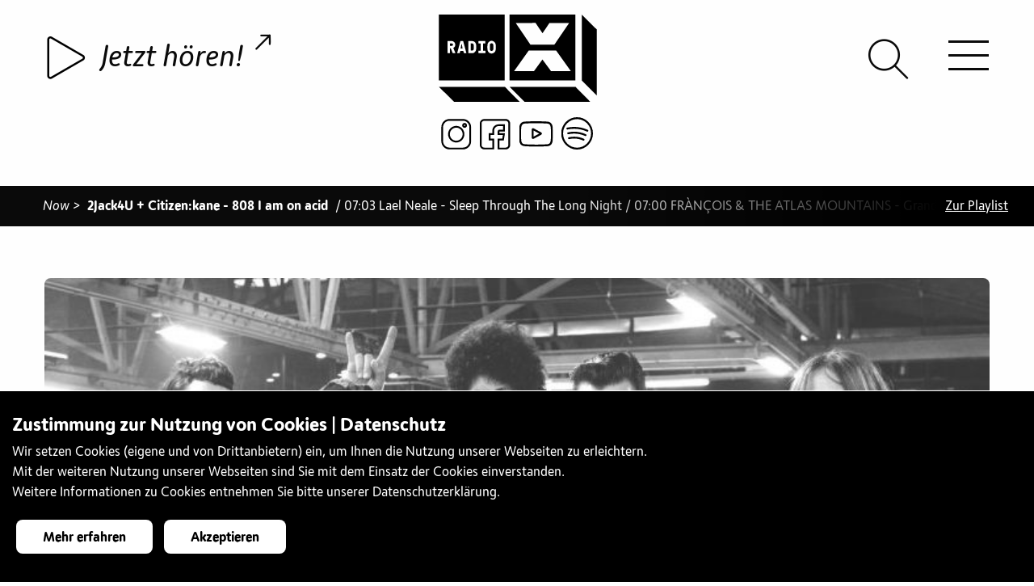

--- FILE ---
content_type: text/html;charset=UTF-8
request_url: https://radiox.ch/hoeren/musik/musik-article-detail?id=black-lips-interview-2019
body_size: 30741
content:
<!doctype html>
<html class="no-js" lang="de"> 
 <head> 
  <title>Let your freak flag fly! - The Black Lips im Interview</title> 
  <meta charset="utf-8"> 
  <meta http-equiv="x-ua-compatible" content="ie=edge"> 
  <meta name="viewport" content="width=device-width, initial-scale=1.0"> 
  <meta name="format-detection" content="telephone=no"> 
  <meta name="vuenavigation" content="true"> 
  <meta name="robots" content="index, follow"> 
  <meta property="og:site_name" content="Radio X"> 
  <meta property="og:title" content="Let your freak flag fly! - The Black Lips im Interview"> 
  <meta name="twitter:title" content="Let your freak flag fly! - The Black Lips im Interview"> 
  <meta property="og:type" content="article"> 
  <meta property="og:url" content="https://radiox.ch/hoeren/musik/musik-article-detail"> 
  <meta property="og:image" content="https://radiox.ch/.imaging/mte/radiox-theme/xlarge/dam/articles/19-Juni/black-lips.jpg/jcr:content/black-lips.jpg"> 
  <meta property="og:image:secure_url" content="https://radiox.ch/.imaging/mte/radiox-theme/xlarge/dam/articles/19-Juni/black-lips.jpg/jcr:content/black-lips.jpg"> 
  <meta name="twitter:card" content="summary_large_image"> 
  <meta name="twitter:image" content="https://radiox.ch/.imaging/mte/radiox-theme/xlarge/dam/articles/19-Juni/black-lips.jpg/jcr:content/black-lips.jpg"> 
  <meta name="description" content="Der Drummer zählt ein und auf den ersten Beat ist das Publikum schon am ausrasten. Den&#xa0;Black Lips eilt&#xa0;ein schlechter Ruf voraus,&#xa0;der auch letzten&#xa0;Freitag in Luzern&#xa0;nicht enttäuscht. Wir haben diese phänomenale Band vor ihrem&#xa0;Konzert zum Gespräch getroffen.
"> 
  <meta property="og:description" content="Der Drummer zählt ein und auf den ersten Beat ist das Publikum schon am ausrasten. Den&#xa0;Black Lips eilt&#xa0;ein schlechter Ruf voraus,&#xa0;der auch letzten&#xa0;Freitag in Luzern&#xa0;nicht enttäuscht. Wir haben diese phänomenale Band vor ihrem&#xa0;Konzert zum Gespräch getroffen.
"> 
  <meta name="twitter:description" content="Der Drummer zählt ein und auf den ersten Beat ist das Publikum schon am ausrasten. Den&#xa0;Black Lips eilt&#xa0;ein schlechter Ruf voraus,&#xa0;der auch letzten&#xa0;Freitag in Luzern&#xa0;nicht enttäuscht. Wir haben diese phänomenale Band vor ihrem&#xa0;Konzert zum Gespräch getroffen.
"> 
  <meta name="keywords" content="themen, sendungen, übersicht, hören"> 
  <meta name="application-name" content="Radio X"> 
  <meta name="apple-mobile-web-app-title" content="Radio X"> 
  <meta name="msapplication-square70x70logo" content="/.resources/radiox-theme/webresources/images/favicon/small.jpg"> 
  <meta name="msapplication-square150x150logo" content="/.resources/radiox-theme/webresources/images/favicon/medium.jpg"> 
  <meta name="msapplication-wide310x150logo" content="/.resources/radiox-theme/webresources/images/favicon/wide.jpg"> 
  <meta name="msapplication-square310x310logo" content="/.resources/radiox-theme/webresources/images/favicon/large.jpg"> 
  <meta name="msapplication-TileColor" content="#da532c"> 
  <meta name="msapplication-config" content="/.resources/radiox-theme/webresources/images/favicon/browserconfig.xml"> 
  <meta name="theme-color" content="#ffffff"> 
  <link rel="canonical" href="https://radiox.ch/hoeren/musik/musik-article-detail"> 
  <link rel="shortcut icon" href="/.resources/radiox-theme/webresources/images/favicon/favicon.ico"> 
  <link rel="icon" sizes="16x16" href="/.resources/radiox-theme/webresources/images/favicon/favicon-16x16.png"> 
  <link rel="icon" sizes="32x32" href="/.resources/radiox-theme/webresources/images/favicon/favicon-32x32.png"> 
  <link rel="icon" sizes="48x48" href="/.resources/radiox-theme/webresources/images/favicon/favicon-48x48.png"> 
  <link rel="icon" sizes="192x192" href="/.resources/radiox-theme/webresources/images/favicon/android-chrome-192x192.png"> 
  <link rel="icon" sizes="512x512" href="/.resources/radiox-theme/webresources/images/favicon/android-chrome-512x512.png"> 
  <link rel="apple-touch-icon image_src" href="/.resources/radiox-theme/webresources/images/favicon/apple-touch-icon.png"> 
  <link rel="apple-touch-icon" sizes="152x152" href="/.resources/radiox-theme/webresources/images/favicon/touch-icon-ipad.png"> 
  <link rel="apple-touch-icon" sizes="180x180" href="/.resources/radiox-theme/webresources/images/favicon/touch-icon-iphone-retina.png"> 
  <link rel="apple-touch-icon" sizes="167x167" href="/.resources/radiox-theme/webresources/images/favicon/touch-icon-ipad-retina.png"> 
  <link rel="mask-icon" color="white" href="/.resources/radiox-theme/webresources/images/favicon/safari-pinned-tab.svg"> 
  <link rel="manifest" href="/.resources/radiox-theme/webresources/images/favicon/site.webmanifest"> 
  <link rel="stylesheet" type="text/css" href="/.resources/radiox-theme/webresources/css/app~2025-12-30-15-00-32-000~cache.css" media="all"> <!-- Google Tag Manager --> 
  <script>(function(w,d,s,l,i){w[l]=w[l]||[];w[l].push({'gtm.start':
new Date().getTime(),event:'gtm.js'});var f=d.getElementsByTagName(s)[0],
j=d.createElement(s),dl=l!='dataLayer'?'&l='+l:'';j.async=true;j.src=
'https://www.googletagmanager.com/gtm.js?id='+i+dl;f.parentNode.insertBefore(j,f);
})(window,document,'script','dataLayer','GTM-KNVW3KD');</script> <!-- End Google Tag Manager -->
 </head> 
 <body> 
  <div class="vue-container"> <!-- Google Tag Manager (noscript) --> 
   <noscript>
    <iframe src="https://www.googletagmanager.com/ns.html?id=GTM-KNVW3KD" height="0" width="0" style="display:none;visibility:hidden"></iframe>
   </noscript> <!-- End Google Tag Manager (noscript) --> 
   <div class="page-wrapper transparent-full apply-effect" data-background=""> 
    <div id="header"> 
     <div id="logo"> <a href="/" class="radiox-logo">
       <svg xmlns="http://www.w3.org/2000/svg" viewbox="0 0 200 110.5"> <path d="M83.6 91.5H.1l19.2 19h83.1l-18.8-19zm89.5 0H89.5l19.2 19h83.1l-18.7-19zM16.3 36.6h-2c-.1 0-.2.1-.2.2v2.6c0 .1.1.2.2.2h2c.4 0 .8-.1 1.1-.4.4-.3.5-.7.5-1.1 0-.4-.2-.8-.5-1.1-.3-.3-.7-.4-1.1-.4zM43.5 37.1c-.3-.3-.7-.5-1.2-.5l-1.8-.2c-.1 0-.2.1-.2.2v8.8c0 .1.1.2.2.2h1.8c.5 0 .9-.2 1.2-.5.4-.3.5-.7.6-1.2.1-.9.2-1.8.2-2.8 0-.9-.1-1.9-.2-2.8-.1-.4-.3-.8-.6-1.2zM28.9 37.3c-.1 0-.1 0-.3.1l-1 5.3c0 .1 0 .2.2.2h2c.2 0 .2 0 .2-.2l-1-5.3c0-.1 0-.1-.1-.1zM68.3 36.9c-.3-.3-.8-.5-1.5-.5s-1.2.2-1.5.5c-.3.3-.5.8-.6 1.2-.1.5-.1 1-.1 1.5v3.2c0 .5.1 1 .1 1.5.1.5.3.9.6 1.2.3.3.9.5 1.5.5.7 0 1.2-.2 1.5-.5.3-.3.5-.8.6-1.2.1-.5.1-.9.1-1.5v-3.2c0-.5-.1-1-.1-1.5-.1-.5-.3-.9-.6-1.2z" /> <path d="M0 0v83.5h83.5V0H0zm20.8 48.7c0 .1-.2.2-.4.2H18c-.2 0-.3 0-.4-.1-.1-.1-.1-.2-.2-.3l-2.2-5.4c0-.1 0-.1-.1-.2s-.2-.1-.3-.1h-.6c-.1 0-.2.1-.2.2v5.5c0 .1 0 .2-.1.3-.1.1-.2.1-.3.1h-2.2c-.1 0-.2 0-.3-.1-.1-.1-.1-.2-.1-.3V34c0-.1.1-.2 0-.4.1-.1.2-.1.3-.1h4.8c.6 0 1.2.2 1.8.4.6.3 1.1.6 1.5 1 .4.4.7.9 1 1.5.3.6.4 1.2.4 1.8 0 .9-.1 1.6-.5 2.2-.3.6-.9 1.2-1.7 1.7-.1.1-.2.2-.2.3 0 .1 0 .2.1.4l2.3 5.5c.1.1.1.3 0 .4zm13.9.1c-.1.1-.2.1-.4.1h-2.2c-.2 0-.3-.1-.4-.3l-.7-2.3c0-.1-.1-.1-.1-.2s-.1-.1-.2-.1h-3.3c-.1 0-.3.1-.3.3l-.6 2.3c0 .2-.2.3-.4.3h-2.3c-.2 0-.3 0-.4-.1-.1-.1-.1-.2-.1-.3l3.9-14.6c0-.2.2-.3.4-.3h2.9c.2 0 .4.1.4.3l3.9 14.6c0 .1 0 .2-.1.3zM47.2 44c-.1.7-.3 1.4-.5 1.9s-.6 1-1 1.5-.9.8-1.5 1.1c-.6.3-1.2.4-1.9.4h-4.6c-.1 0-.2 0-.3-.1-.1-.1-.1-.2-.1-.3V34c0-.1 0-.2.1-.3.1-.1.2-.1.3-.1h4.6c.7 0 1.3.1 1.9.4.6.2 1.1.6 1.5 1 .4.4.7.9 1 1.5s.4 1.2.5 1.9c.1.9.2 1.8.2 2.8 0 .9-.1 1.9-.2 2.8zm11.9 4.4c0 .1 0 .2-.1.3-.1.1-.2.1-.3.1h-8.3c-.1 0-.2 0-.3-.1-.1-.1-.1-.2-.1-.3v-2.1c0-.1 0-.2.1-.3.1-.1.2-.1.3-.1h2.4c.1 0 .2-.1.2-.2v-9c0-.1-.1-.2-.2-.2h-2.2c-.1 0-.2 0-.3-.1-.1-.1-.1-.2-.1-.3V34c0-.1 0-.2.1-.3.1-.1.2-.1.3-.1h7.9c.1 0 .2 0 .3.1.1.1.1.2.1.3v2.1c0 .1 0 .2-.1.3-.1.1-.2.1-.3.1h-2.2c-.1 0-.2.1-.2.2v9c0 .1.1.2.2.2h2.4c.1 0 .2 0 .3.1s.1.2.1.3v2.1zm13-5.5c0 .5-.1 1-.1 1.5-.1.7-.2 1.3-.5 1.9-.3.6-.6 1.1-1.1 1.5-.5.4-1 .8-1.6 1.1-.6.3-1.3.4-2 .4s-1.4-.1-2-.4c-.6-.3-1.1-.6-1.6-1.1-.4-.4-.8-1-1.1-1.5-.3-.6-.4-1.2-.5-1.9 0-.5-.1-.9-.1-1.5v-3.2c0-.5.1-1 .1-1.5.1-.7.2-1.3.5-1.9.3-.6.6-1.1 1.1-1.5.5-.4 1-.8 1.6-1.1.6-.3 1.2-.4 2-.4s1.4.1 2 .4c.6.3 1.1.6 1.6 1.1.4.4.8 1 1.1 1.5.3.6.4 1.2.5 1.9 0 .5.1 1 .1 1.5v3.2zM89.5 0v83.5H173V0H89.5zm33 10.6l8.8 13.1 8.7-13h25L146.4 38h-30.5L97.4 10.7l25.1-.1zM142 71.5l-10.8-14.6-10.7 14.7H95.3l18.5-26h34.8l18.5 25.9H142zM200 18.9v83.6l-19-19.2V.1l19 18.8z" /> 
       </svg> </a> <a href="/" class="radiox-logo-x-only">
       <svg xmlns="http://www.w3.org/2000/svg" viewbox="0 0 200 169.5"> <path d="M199.966 169.33l-51.473-72.166H51.585l-51.62 72.313h70.177l29.897-40.87 29.897 40.65h70.03v.073zM5.93.182l69.81-.147 24.374 36.45L124.34.256h69.514l-51.4 76.07-85.052-.148L5.93.182z" /> 
       </svg> </a> <a href="/" class="radiox-logo-minimised">
       <svg xmlns="http://www.w3.org/2000/svg" viewbox="0 0 200 200"> <path fill-rule="evenodd" d="M200.02 199.972H.045V0h199.973v199.973zm-14.253-28.821l-44.276-62.076H58.13l-44.403 62.203h60.366l25.717-35.156 25.717 34.966h60.24zM18.795 25.652l60.05-.126L99.81 56.88l20.84-31.164h59.795l-44.213 65.433-73.161-.127-44.277-65.37z" clip-rule="evenodd" /> 
       </svg> </a> 
     </div> 
     <div class="top-bar"> 
      <div class="socialmedia-entries"> <a href="https://www.instagram.com/radiox_basel/?hl=de" target="_blank" title="Instagram"><img src="/dam/jcr:c7a3df61-a505-4ff5-af52-49b0d8c4127d/instagramm.svg" alt="Instagram"></a><a href="https://www.facebook.com/radioxbasel/" target="_blank" title="Facebook"><img src="/dam/jcr:059196a4-74a8-4d11-8e60-4328faa8f2c2/facebook.svg" alt="Facebook"></a><a href="https://www.youtube.com/channel/UCe3LotUNh9qcp57zaSR4yoQ" target="_blank" title="Youtube"><img src="/dam/jcr:ad1b9adb-da56-48d2-8970-c43e07aa65e6/youtube.svg" alt="Youtube"></a><a href="https://open.spotify.com/user/jwjx3rfdmk574qlbbxsc8lu6n?si=uYok41UtT_KaciBYwHWL_Q¨" target="_blank" title="Spotify"><img src="/dam/jcr:b3b6c98b-f61c-4b83-a4dd-0049a75e2de7/spotify.svg" alt="Spotify"></a> 
      </div> 
      <div id="header-play" v-bind:class="[ streamAvailable ? 'video-available': 'video-unavailable']" data-streamurl="/stream.html"> 
       <div class="player-container"> <howler-player inline-template ref="mainPlayer" v-cloak> 
         <div id="howl-player" class="opacity-visible"> 
          <div v-if="isLoaded" class="player-toggle-button"> <play-button :live="true" :containerdiv="false" :control-current="true"></play-button> 
          </div> 
          <div v-else class="text-center"> 
           <div class="lds-ellipsis">
            <div></div>
            <div></div>
            <div></div>
            <div></div>
           </div> 
          </div> 
          <div class="player-song-title " v-bind:class="{videoavailable: videostreamActive, playing: isPlaying}" @click="openModal(false)"> <span class="song-title" v-bind:title="storeTitle">{{ storeTitle }} <span v-bind:class="[ classLine ]"> - </span> {{ storeArtist }} </span> <span class="icon-external-link"></span> 
           <div class="livecam-active" v-bind:class="{playing: isPlaying}">
            live-cam aktiv
           </div> 
          </div> 
         </div> 
        </howler-player> 
       </div> 
      </div> 
      <div id="hamburger-icon"> <span class="line line-1 bar bar1"></span> <span class="line line-2 bar bar2"></span> <span class="line line-3 bar bar3"></span> 
      </div> 
      <div id="header-search"> <a href="/suche.html"><span class="icon-search"></span></a> 
      </div> 
     </div> 
     <nav id="navigation" class="nav-vue mobile opacity hidden invisible-scrollbar"> 
      <ul class="main-navigation level-1"> 
       <li> <a href="/news-archiv.html" class=""> News <span> </span> </a> </li> 
       <li class="open active has-dropdown"> <span class="nav-image hidden"><img src="/.imaging/mte/radiox-theme/small/dam/menuebilder/12185033_1027847440620471_3571200324069954546_o.jpg/jcr:content/12185033_1027847440620471_3571200324069954546_o.jpg" alt=""></span> <a href="/hoeren.html" class="open active has-dropdown"> Hören <span class="arrow-nav"> </span> </a>
        <ul class="sub-navigation open has-dropdown level-2"> 
         <li> <span class="nav-image hidden"><img src="/.imaging/mte/radiox-theme/small/dam/diverses-x/DSC_6924.JPG/jcr:content/DSC_6924.JPG" alt=""></span> <a href="/hoeren/Programmübersicht.html" class=""> Programmübersicht <span> </span> </a> </li> 
         <li> <span class="nav-image hidden"><img src="/.imaging/mte/radiox-theme/small/dam/menuebilder/DSC_5222.jpg/jcr:content/DSC_5222.jpg" alt=""></span> <a href="/hoeren/radio-x-empfangen.html" class=""> Radio X empfangen <span> </span> </a> <span class="nav-text hidden">&lt;p&gt;Radio X empfangen&lt;/p&gt;<br></span> </li> 
         <li> <span class="nav-image hidden"><img src="/.imaging/mte/radiox-theme/small/dam/menuebilder/oslo-night-besuch-uns.jpg/jcr:content/oslo%20night%20besuch%20uns.jpg" alt=""></span> <a href="/hoeren/Playlist-of-the-month.html" class=""> Playlist of the month <span> </span> </a> <span class="nav-text hidden">&lt;p&gt;Radio X empfangen&lt;/p&gt;<br></span> </li> 
         <li class="has-dropdown"> <span class="nav-image hidden"><img src="/.imaging/mte/radiox-theme/small/dam/menuebilder/IMG_3646.jpg/jcr:content/IMG_3646.jpg" alt=""></span> <a href="/hoeren/tagesredaktionelle-beitraege.html" class="has-dropdown"> Tagesredaktionelle Beiträge <span class="arrow-nav"> </span> </a>
          <ul class="sub-navigation has-dropdown level-3"> 
           <li> <span class="nav-image hidden"><img src="/.imaging/mte/radiox-theme/small/dam/menuebilder/170928kunsthalle_-24.jpg/jcr:content/170928kunsthalle_-24.jpg" alt=""></span> <a href="/hoeren/tagesredaktionelle-beitraege/Info.html" class=""> Info <span> </span> </a> <span class="nav-text hidden">&lt;p&gt;Info&lt;/p&gt;<br></span> </li> 
           <li> <span class="nav-image hidden"><img src="/.imaging/mte/radiox-theme/small/dam/menuebilder/IMG_4908.jpg/jcr:content/IMG_4908.jpg" alt=""></span> <a href="/hoeren/tagesredaktionelle-beitraege/Agenda.html" class=""> Agenda <span> </span> </a> <span class="nav-text hidden">&lt;p&gt;Agenda&lt;/p&gt;<br></span> </li> 
           <li> <span class="nav-image hidden"><img src="/.imaging/mte/radiox-theme/small/dam/menuebilder/IMG_6044.jpg/jcr:content/IMG_6044.jpg" alt=""></span> <a href="/hoeren/tagesredaktionelle-beitraege/politspecial.html" class=""> Politspecial <span> </span> </a> <span class="nav-text hidden">&lt;p&gt;Politspecial&lt;/p&gt;<br></span> </li> 
          </ul> <span class="nav-text hidden">&lt;p&gt;Tagesredaktionelle Beitr&amp;auml;ge&lt;/p&gt;<br></span> </li> 
         <li class="has-dropdown"> <span class="nav-image hidden"><img src="/.imaging/mte/radiox-theme/small/dam/menuebilder/IMG_0746.jpg/jcr:content/IMG_0746.jpg" alt=""></span> <a href="/hoeren/unterhaltung.html" class="has-dropdown"> Unterhaltung <span class="arrow-nav"> </span> </a>
          <ul class="sub-navigation has-dropdown level-3"> 
           <li> <span class="nav-image hidden"><img src="/.imaging/mte/radiox-theme/small/dam/specials/unterhaltung/specials-xplorer-sw.gif/jcr:content/specials-xplorer.png" alt=""></span> <a href="/hoeren/unterhaltung/xplorer.html" class=""> Xplorer <span> </span> </a> </li> 
           <li> <span class="nav-image hidden"><img src="/.imaging/mte/radiox-theme/small/dam/specials/unterhaltung/specials-xcout.gif/jcr:content/specials-xcout.gif" alt=""></span> <a href="/hoeren/unterhaltung/xcout.html" class=""> Xcout <span> </span> </a> </li> 
           <li> <span class="nav-image hidden"><img src="/.imaging/mte/radiox-theme/small/dam/specials/unterhaltung/specials-SafetyFirst.gif/jcr:content/specials-SafetyFirst.gif" alt=""></span> <a href="/hoeren/unterhaltung/Safety-First.html" class=""> Safety First <span> </span> </a> </li> 
           <li> <span class="nav-image hidden"><img src="/.imaging/mte/radiox-theme/small/dam/specials/unterhaltung/specials-radiox-headphone.gif/jcr:content/specials-radiox-headphone-gruen.png" alt=""></span> <a href="/hoeren/unterhaltung/echt-jetzt.html" class=""> Echt Jetzt? <span> </span> </a> </li> 
           <li> <span class="nav-image hidden"><img src="/.imaging/mte/radiox-theme/small/dam/specials/unterhaltung/weblogos-specials-OkiDoki.gif/jcr:content/weblogos-specials-OkiDoki.gif" alt=""></span> <a href="/hoeren/unterhaltung/okidoki.html" class=""> Oki Doki <span> </span> </a> </li> 
          </ul> <span class="nav-text hidden">&lt;p&gt;Unterhaltung&lt;/p&gt;<br></span> </li> 
         <li class="has-dropdown"> <span class="nav-image hidden"><img src="/.imaging/mte/radiox-theme/small/dam/menuebilder/DSC_0037.jpg/jcr:content/DSC_0037.jpg" alt=""></span> <a href="/hoeren/sprachen.html" class="has-dropdown"> Sprachen <span class="arrow-nav"> </span> </a>
          <ul class="sub-navigation has-dropdown level-3"> 
           <li> <span class="nav-image hidden"><img src="/.imaging/mte/radiox-theme/small/dam/specials/sprachen/special-arabx.gif/jcr:content/special-arabx.png" alt=""></span> <a href="/hoeren/sprachen/arabx.html" class=""> ArabX <span> </span> </a> </li> 
           <li class="has-dropdown"> <span class="nav-image hidden"><img src="/.imaging/mte/radiox-theme/small/dam/specials/sprachen/special-beleza.gif/jcr:content/special-beleza.png" alt=""></span> <a href="/hoeren/sprachen/beleza.html" class="has-dropdown"> Beleza <span class="arrow-nav"> </span> </a>
            <ul class="sub-navigation has-dropdown level-4"> 
             <li> <a href="/hoeren/sprachen/beleza/leitura.html" class=""> pausa para leitura <span> </span> </a> </li> 
            </ul> </li> 
           <li> <span class="nav-image hidden"><img src="/.imaging/mte/radiox-theme/small/dam/specials/sprachen/special-djoliba.gif/jcr:content/special-djoliba.png" alt=""></span> <a href="/hoeren/sprachen/djoliba.html" class=""> Djoliba <span> </span> </a> </li> 
           <li> <span class="nav-image hidden"><img src="/.imaging/mte/radiox-theme/small/dam/specials/sprachen/weblogos-specials-borschfm.gif/jcr:content/weblogos-specials-borschfm.gif" alt=""></span> <a href="/hoeren/sprachen/Borsch-FM.html" class=""> Borsch FM <span> </span> </a> </li> 
           <li> <span class="nav-image hidden"><img src="/.imaging/mte/radiox-theme/small/dam/specials/sprachen/special-elpapagayo-radiox.gif/jcr:content/special-elpapagayo-radiox.png" alt=""></span> <a href="/hoeren/sprachen/el-papagayo.html" class=""> El Papagayo <span> </span> </a> </li> 
           <li> <span class="nav-image hidden"><img src="/.imaging/mte/radiox-theme/small/dam/specials/sprachen/special-farsi-radio-x.gif/jcr:content/special-farsi-radio-x.png" alt=""></span> <a href="/hoeren/sprachen/farsi-x.html" class=""> Farsi-X <span> </span> </a> </li> 
           <li> <span class="nav-image hidden"><img src="/.imaging/mte/radiox-theme/small/dam/specials/sprachen/special-italiax-radiox.gif/jcr:content/special-italiax-radiox.png" alt=""></span> <a href="/hoeren/sprachen/italia-x.html" class=""> Italia X <span> </span> </a> </li> 
           <li> <span class="nav-image hidden"><img src="/.imaging/mte/radiox-theme/small/dam/specials/sprachen/special-theentlishshow-radiox.gif/jcr:content/special-theentlishshow-radiox.png" alt=""></span> <a href="/hoeren/sprachen/the-english-show.html" class=""> The English Show <span> </span> </a> </li> 
           <li> <span class="nav-image hidden"><img src="/.imaging/mte/radiox-theme/small/dam/specials/sprachen/special-xtanbul-radiox.gif/jcr:content/special-xtanbul-radiox.png" alt=""></span> <a href="/hoeren/sprachen/xtanbul.html" class=""> Xtanbul <span> </span> </a> </li> 
          </ul> <span class="nav-text hidden">&lt;p&gt;Sprachen&lt;/p&gt;<br></span> </li> 
         <li class="open active has-dropdown"> <span class="nav-image hidden"><img src="/.imaging/mte/radiox-theme/small/dam/diverses-x/jkf2017-radio-x.jpg/jcr:content/jkf2017-radio-x.jpg" alt=""></span> <a href="/hoeren/musik.html" class="open active has-dropdown"> Musik <span class="arrow-nav"> </span> </a>
          <ul class="sub-navigation open has-dropdown level-3"> 
           <li> <span class="nav-image hidden"><img src="/.imaging/mte/radiox-theme/small/dam/menuebilder/IMG_5620-1.jpg/jcr:content/IMG_5620-1.jpg" alt=""></span> <a href="/hoeren/musik/album-der-woche.html" class=""> Album der Woche <span> </span> </a> </li> 
           <li> <span class="nav-image hidden"><img src="/.imaging/mte/radiox-theme/small/dam/menuebilder/181127rxstudio_-3.jpg/jcr:content/181127rxstudio_-3.jpg" alt=""></span> <a href="/hoeren/musik/fruesch.html" class=""> Früsch <span> </span> </a> </li> 
           <li> <span class="nav-image hidden"><img src="/.imaging/mte/radiox-theme/small/dam/specials/musik/specials-bsounds-radiox.gif/jcr:content/specials-bsounds.png" alt=""></span> <a href="/hoeren/musik/bsounds.html" class=""> BSounds <span> </span> </a> </li> 
           <li> <span class="nav-image hidden"><img src="/.imaging/mte/radiox-theme/small/dam/specials/musik/specials-density-radiox.gif/jcr:content/specials-density.png" alt=""></span> <a href="/hoeren/musik/density.html" class=""> Density <span> </span> </a> </li> 
           <li> <span class="nav-image hidden"><img src="/.imaging/mte/radiox-theme/small/dam/specials/musik/special-electrobeats.gif/jcr:content/special-electrobeats.png" alt=""></span> <a href="/hoeren/musik/electro-beats.html" class=""> ElelectroBeats <span> </span> </a> <span class="nav-text hidden">&lt;p&gt;Neben DJ-Sets und Interviews mit unseren DJ G&amp;auml;sten informiert euch ElectroBeats &amp;uuml;ber das aktuelle Partygeschehen in und um Basel. Mit der Rubrik &amp;laquo;Last Minute Party Tipps&amp;raquo; bekommt ihr beispielsweise in der letzten Minute noch eine kleine aber feine Auswahl an Events der aktuellen&lt;br /&gt;<br>Partynacht. Neben Musik und Informationen gibt es bei ElectroBeats auch immer wieder Verlosungen von Tickets, CDs und vielem weiterem.&lt;/p&gt;<br></span> </li> 
           <li> <span class="nav-image hidden"><img src="/.imaging/mte/radiox-theme/small/dam/specials/musik/specials-everxgreen-radiox.gif/jcr:content/specials-everxgreen.png" alt=""></span> <a href="/hoeren/musik/everxgreen.html" class=""> EverXGreen <span> </span> </a> </li> 
           <li> <span class="nav-image hidden"><img src="/.imaging/mte/radiox-theme/small/dam/specials/musik/Soul-Sketches/special-soulsketches.gif/jcr:content/special-soulsketches.gif" alt=""></span> <a href="/hoeren/musik/Soul-Sketches.html" class=""> Soul Sketches <span> </span> </a> </li> 
           <li> <span class="nav-image hidden"><img src="/.imaging/mte/radiox-theme/small/dam/specials/musik/specials-jamrock-radiox.gif/jcr:content/specials-jamrock.png" alt=""></span> <a href="/hoeren/musik/jamrock.html" class=""> Jamrock <span> </span> </a> </li> 
           <li> <span class="nav-image hidden"><img src="/.imaging/mte/radiox-theme/small/dam/specials/musik/weblogo-jazzX.gif/jcr:content/weblogo-jazzX.png" alt=""></span> <a href="/hoeren/musik/jazz_X.html" class=""> Jazz_X <span> </span> </a> <span class="nav-text hidden">&lt;p&gt;Jazz_X - die neue Sendung auf Radio X, ab 17. M&amp;auml;rz 2019, jeden Sonntag von 21 Uhr bis 22 Uhr. Unser Motto: Frei von Grenzen, offen f&amp;uuml;r Neues! Mit Interviewg&amp;auml;sten, Konzerttipps, Sessions wollen wir der lokalen Szene eine Plattform bieten. Aber wir schauen auch &amp;uuml;ber den Tellerrand hinaus - sowohl was den Genre betrifft, wie auch geografisch.&amp;nbsp;&lt;/p&gt;<br></span> </li> 
           <li> <span class="nav-image hidden"><img src="/.imaging/mte/radiox-theme/small/dam/ToW.jpg/jcr:content/ToW.jpg" alt=""></span> <a href="/hoeren/musik/Trax-on-Wax.html" class=""> Trax on Wax <span> </span> </a> </li> 
           <li> <span class="nav-image hidden"><img src="/.imaging/mte/radiox-theme/small/dam/specials/musik/specials-mainstream-radiox.gif/jcr:content/specials-mainstream.png" alt=""></span> <a href="/hoeren/musik/mainstream.html" class=""> Mainstream <span> </span> </a> </li> 
           <li> <span class="nav-image hidden"><img src="/.imaging/mte/radiox-theme/small/dam/specials/musik/weblogos-specials-Magnolia-Mixtapes-Kopie.jpg/jcr:content/weblogos-specials-Magnolia-Mixtapes%20Kopie.jpg" alt=""></span> <a href="/hoeren/musik/Magnolia-Mixtapes.html" class=""> Magnolia Mixtapes <span> </span> </a> </li> 
           <li class="has-dropdown"> <span class="nav-image hidden"><img src="/.imaging/mte/radiox-theme/small/dam/specials/musik/specials-metalx-radiox.gif/jcr:content/specials-metalx.png" alt=""></span> <a href="/hoeren/musik/metal-x.html" class="has-dropdown"> Metal X <span class="arrow-nav"> </span> </a>
            <ul class="sub-navigation has-dropdown level-4"> 
             <li> <a href="/hoeren/musik/metal-x/article-detail.html" class=""> article-detail <span> </span> <span class="navigation-icon"><img src="/dam/jcr:431aa8ad-942c-406b-ab30-7f088cdcda1e/specials-metalx.png" alt=""></span> </a> </li> 
             <li> <a href="/hoeren/musik/metal-x/metalx-playlist-archive.html" class=""> Playlist Archiv <span> </span> </a> </li> 
            </ul> </li> 
           <li> <span class="nav-image hidden"><img src="/.imaging/mte/radiox-theme/small/dam/specials/musik/specials-release-radiox.gif/jcr:content/specials-release.png" alt=""></span> <a href="/hoeren/musik/release.html" class=""> Release <span> </span> </a> </li> 
           <li> <span class="nav-image hidden"><img src="/.imaging/mte/radiox-theme/small/dam/specials/unterhaltung/specials-radiox-headphone.gif/jcr:content/specials-radiox-headphone-gruen.png" alt=""></span> <a href="/hoeren/musik/x-lounge.html" class=""> X Lounge <span> </span> </a> </li> 
           <li> <span class="nav-image hidden"><img src="/.imaging/mte/radiox-theme/small/dam/specials/musik/specials-xplicit-radiox.gif/jcr:content/specials-xplicit.png" alt=""></span> <a href="/hoeren/musik/xplicit.html" class=""> Xplicit Content <span> </span> </a> </li> 
           <li> <span class="nav-image hidden"><img src="/.imaging/mte/radiox-theme/small/dam/specials/musik/specials-xroads-radiox.gif/jcr:content/specials-xroads.png" alt=""></span> <a href="/hoeren/musik/x-roads.html" class=""> X-Roads <span> </span> </a> </li> 
          </ul> <span class="nav-text hidden">&lt;p&gt;Musik&lt;/p&gt;<br></span> </li> 
         <li class="has-dropdown"> <span class="nav-image hidden"><img src="/.imaging/mte/radiox-theme/small/dam/diverses-x/IMG_0851.jpg/jcr:content/IMG_0851.jpg" alt=""></span> <a href="/hoeren/themen.html" class="has-dropdown"> Themen <span class="arrow-nav"> </span> </a>
          <ul class="sub-navigation has-dropdown level-3"> 
           <li> <span class="nav-image hidden"><img src="/.imaging/mte/radiox-theme/small/dam/articles/21-october/Plakat-Aktionstage-2021.jpg/jcr:content/Plakat%20Aktionstage%202021.jpg" alt=""></span> <a href="/hoeren/themen/aktionstage-psychische-gesundheit.html" class=""> Aktionstage Psychische Gesundheit <span> </span> </a> </li> 
           <li> <a href="/hoeren/themen/Architekturwoche-Basel-2022.html" class=""> Architekturwoche Basel 2022 <span> </span> </a> </li> 
           <li> <span class="nav-image hidden"><img src="/.imaging/mte/radiox-theme/small/dam/themen/X_art/X_art-Hidden-RadioX.jpg/jcr:content/x_art-hidden-radio-x.jpg" alt=""></span> <a href="/hoeren/themen/art-lab-on-air.html" class=""> Art Lab On Air <span> </span> </a> </li> 
           <li> <span class="nav-image hidden"><img src="/.imaging/mte/radiox-theme/small/dam/articles/22-juni/neon-logo.jpg/jcr:content/neon%20logo.jpg" alt=""></span> <a href="/hoeren/themen/civic-radio.html" class=""> CIVIC Radio <span> </span> </a> </li> 
           <li> <a href="/hoeren/themen/audioguide-religionen-bs.html" class=""> Audioguide zum Thema Religionen in Basel <span> </span> </a> </li> 
           <li> <span class="nav-image hidden"><img src="/.imaging/mte/radiox-theme/small/dam/themen/Basler-Eule/IMG_2042.JPG/jcr:content/IMG_2042.JPG" alt=""></span> <a href="/hoeren/themen/basler-eule.html" class=""> Basler Eule <span> </span> </a> </li> 
           <li> <a href="/hoeren/themen/Polyfon_2022.html" class=""> Polyfon Festival Basel <span> </span> </a> </li> 
           <li class="has-dropdown"> <span class="nav-image hidden"><img src="/.imaging/mte/radiox-theme/small/dam/themen/buch-basel/BuchBasel_2016-Sa_00_VoHa_Stimmung_DSC7553_Web-cBen_Koechlin.jpg/jcr:content/BuchBasel_2016-Sa_00_VoHa_Stimmung_DSC7553_Web-cBen_Koechlin.jpg" alt=""></span> <a href="/hoeren/themen/BuchBasel.html" class="has-dropdown"> BuchBasel <span class="arrow-nav"> </span> </a>
            <ul class="sub-navigation has-dropdown level-4"> 
             <li> <a href="/hoeren/themen/BuchBasel/BuchBasel-2017.html" class=""> BuchBasel-2018 <span> </span> </a> </li> 
             <li> <a href="/hoeren/themen/BuchBasel/BuchBasel-2016.html" class=""> BuchBasel 2016<br> <span> </span> </a> </li> 
             <li> <a href="/hoeren/themen/BuchBasel/BuchBasel-2018.html" class=""> BuchBasel-2018 <span> </span> </a> </li> 
             <li> <a href="/hoeren/themen/BuchBasel/BuchBasel-2019.html" class=""> BuchBasel-2018 <span> </span> </a> </li> 
             <li> <a href="/hoeren/themen/BuchBasel/BuchBasel-2020.html" class=""> Schweizer Buchpreis 2020 <span> </span> </a> </li> 
             <li> <a href="/hoeren/themen/BuchBasel/BuchBasel-2021.html" class=""> BuchBasel 2021 <span> </span> </a> </li> 
             <li> <a href="/hoeren/themen/BuchBasel/BuchBasel-2022.html" class=""> BuchBasel 2022 <span> </span> </a> </li> 
             <li> <a href="/hoeren/themen/BuchBasel/BuchBasel-2023.html" class=""> BuchBasel 2022 <span> </span> </a> </li> 
             <li> <a href="/hoeren/themen/BuchBasel/BuchBasel-2024.html" class=""> BuchBasel 2024 <span> </span> </a> </li> 
             <li> <a href="/hoeren/themen/BuchBasel/BuchBasel-2025.html" class=""> BuchBasel 2024 <span> </span> </a> </li> 
            </ul> </li> 
           <li> <span class="nav-image hidden"><img src="/.imaging/mte/radiox-theme/small/dam/articles/21-mai/Logo-für-Beiträge.png/jcr:content/Logo%20f%C3%BCr%20Beitr%C3%A4ge.png" alt=""></span> <a href="/hoeren/themen/Bunt--Basel-divers.html" class=""> Bunt! Basel divers <span> </span> </a> </li> 
           <li> <span class="nav-image hidden"><img src="/.imaging/mte/radiox-theme/small/dam/themen/Stimmen-im-Quartier/5e179a074825c66b4560a986c8207cf1.png/jcr:content/5e179a074825c66b4560a986c8207cf1.png" alt=""></span> <a href="/hoeren/themen/Stimmen-im-Quartier.html" class=""> Stimmen im Quartier <span> </span> </a> </li> 
           <li> <span class="nav-image hidden"><img src="/.imaging/mte/radiox-theme/small/dam/specials/unterhaltung/specials-radiox-headphone.gif/jcr:content/specials-radiox-headphone-gruen.png" alt=""></span> <a href="/hoeren/themen/citoyen-x.html" class=""> Citoyen X <span> </span> </a> </li> 
           <li class="has-dropdown"> <span class="nav-image hidden"><img src="/.imaging/mte/radiox-theme/small/dam/themen/Culturescapes/culturscpase-neu-©Athina-Tsangari_preview.jpeg/jcr:content/culturscpase-neu-%C2%A9Athina-Tsangari_preview.jpeg" alt=""></span> <a href="/hoeren/themen/culturescapes.html" class="has-dropdown"> Culturescapes <span class="arrow-nav"> </span> </a>
            <ul class="sub-navigation has-dropdown level-4"> 
             <li> <span class="nav-image hidden"><img src="/.imaging/mte/radiox-theme/small/dam/themen/Culturescapes/culturscpase-neu-©Athina-Tsangari_preview.jpeg/jcr:content/culturscpase-neu-%C2%A9Athina-Tsangari_preview.jpeg" alt=""></span> <a href="/hoeren/themen/culturescapes/culturescapes-griechenland-2017.html" class=""> Culturescapes Griechenland 2017 <span> </span> </a> </li> 
             <li> <span class="nav-image hidden"><img src="/.imaging/mte/radiox-theme/small/dam/themen/Culturescapes/IMG_9538.JPG/jcr:content/IMG_9538.JPG" alt=""></span> <a href="/hoeren/themen/culturescapes/culturescapes-polen.html" class=""> Culturescapes Polen 2019 <span> </span> </a> </li> 
            </ul> </li> 
           <li> <a href="/hoeren/themen/Coronavirus.html" class=""> Beiträge betreffend Coronavirus <span> </span> </a> </li> 
           <li> <span class="nav-image hidden"><img src="/.imaging/mte/radiox-theme/small/dam/articles/21-februar/Logo-quadrat.png/jcr:content/Logo%20quadrat.png" alt=""></span> <a href="/hoeren/themen/50-Jahre-Frauenstimmrecht.html" class=""> 50 Jahre Frauenstimmrecht <span> </span> </a> </li> 
           <li> <span class="nav-image hidden"><img src="/.imaging/mte/radiox-theme/small/dam/specials/unterhaltung/IMG_1822.JPG/jcr:content/IMG_1822.JPG" alt=""></span> <a href="/hoeren/themen/gesundheitsspots.html" class=""> Gesundheitsspots <span> </span> </a> </li> 
           <li class="has-dropdown"> <a href="/hoeren/themen/generationenthematik.html" class="has-dropdown"> Generationen <span class="arrow-nav"> </span> </a>
            <ul class="sub-navigation has-dropdown level-4"> 
             <li> <span class="nav-image hidden"><img src="/.imaging/mte/radiox-theme/small/dam/themen/generationen-mix/GenMiX.jpg/jcr:content/GenMiX.jpg" alt=""></span> <a href="/hoeren/themen/generationenthematik/generationen-mix.html" class=""> GenerationenMiX <span> </span> </a> </li> 
             <li> <span class="nav-image hidden"><img src="/.imaging/mte/radiox-theme/small/dam/themen/generationenradio/IMG_0106.JPG/jcr:content/IMG_0106.JPG" alt=""></span> <a href="/hoeren/themen/generationenthematik/generationenradio.html" class=""> Generationenradio <span> </span> </a> </li> 
            </ul> </li> 
           <li> <a href="/hoeren/themen/ggg-stadtbibliothek-basel.html" class=""> GGG Stadtbibliothek Basel <span> </span> </a> </li> 
           <li> <span class="nav-image hidden"><img src="/.imaging/mte/radiox-theme/small/dam/BR25_DIA_1920×1080px.jpg/jcr:content/BR25_DIA_1920%C3%971080px.jpg" alt=""></span> <a href="/hoeren/themen/Bildrausch-Filmfest.html" class=""> Hello Neighbour! Kurzgeschichten-Serie über Nachbarschaften <span> </span> </a> </li> 
           <li> <span class="nav-image hidden"><img src="/.imaging/mte/radiox-theme/small/dam/menuebilder/170828_-2.jpg/jcr:content/170828_-2.jpg" alt=""></span> <a href="/hoeren/themen/hgk-porträts.html" class=""> HGK FHNW Porträts <span> </span> </a> </li> 
           <li> <span class="nav-image hidden"><img src="/.imaging/mte/radiox-theme/small/dam/menuebilder/170828_-2.jpg/jcr:content/170828_-2.jpg" alt=""></span> <a href="/hoeren/themen/Dezemberserie-über-Unvollkommenheit.html" class=""> Dezemberserie über Unvollkommenheit <span> </span> </a> </li> 
           <li> <span class="nav-image hidden"><img src="/.imaging/mte/radiox-theme/small/dam/IMG_1934.JPG/jcr:content/IMG_1934.JPG" alt=""></span> <a href="/hoeren/themen/Serie-über-Nacht---träumen-oder-wachen.html" class=""> Nacht-Serie <span> </span> </a> </li> 
           <li> <span class="nav-image hidden"><img src="/.imaging/mte/radiox-theme/small/dam/articles/24-mai/existenzmin008.jpg/jcr:content/existenzmin008.jpg" alt=""></span> <a href="/hoeren/themen/genug-fuer-x-istenz.html" class=""> Genug-fuer-xistenz <span> </span> </a> </li> 
           <li class="has-dropdown"> <a href="/hoeren/themen/Jugendkulturfestival-(JKF).html" class="has-dropdown"> Jugendkulturfestival Basel (JKF) <span class="arrow-nav"> </span> </a>
            <ul class="sub-navigation has-dropdown level-4"> 
             <li> <span class="nav-image hidden"><img src="/.imaging/mte/radiox-theme/small/dam/themen/JKF/JKF2019/Bilder/DSC_6562.jpg/jcr:content/DSC_6562.jpg" alt=""></span> <a href="/hoeren/themen/Jugendkulturfestival-(JKF)/jkf2019.html" class=""> Festivalausgabe 2019 <span> </span> </a> </li> 
             <li> <a href="/hoeren/themen/Jugendkulturfestival-(JKF)/jkf2021.html" class=""> Festivalausgabe 2021 <span> </span> </a> </li> 
            </ul> </li> 
           <li> <span class="nav-image hidden"><img src="/.imaging/mte/radiox-theme/small/dam/themen/kinderredaktion-rx-2019.jpg/jcr:content/kinderredaktion-rx-2019.jpg" alt=""></span> <a href="/hoeren/themen/kinderredaktion.html" class=""> X-Kids <span> </span> </a> </li> 
           <li class="has-dropdown"> <span class="nav-image hidden"><img src="/.imaging/mte/radiox-theme/small/dam/themen/kunsthalle-basel/EZ5I5633-1470x980.jpg/jcr:content/EZ5I5633-1470x980.jpg" alt=""></span> <a href="/hoeren/themen/kunsthalle-basel.html" class="has-dropdown"> Kunsthalle Basel <span class="arrow-nav"> </span> </a>
            <ul class="sub-navigation has-dropdown level-4"> 
             <li> <a href="/hoeren/themen/kunsthalle-basel/playlist.html" class=""> Playlist <span> </span> </a> </li> 
             <li> <a href="/hoeren/themen/kunsthalle-basel/lautstark.html" class=""> Lautstark <span> </span> </a> </li> 
            </ul> </li> 
           <li> <span class="nav-image hidden"><img src="/.imaging/mte/radiox-theme/small/dam/medienpartner/20190130_BamS_Seimert-1.jpg/jcr:content/20190130_BamS_Seimert-1.jpg" alt=""></span> <a href="/hoeren/themen/kunstmuseum.html" class=""> Kunstmuseum Basel <span> </span> </a> </li> 
           <li> <span class="nav-image hidden"><img src="/.imaging/mte/radiox-theme/small/dam/articles/20-april/Aktuelles-Buchcover.jpg/jcr:content/Aktuelles%20Buchcover.jpg" alt=""></span> <a href="/hoeren/themen/Lesestafette--Die-Ballade-von-der-Typhoid-Mary-0.html" class=""> Lesestafette "Die Ballade von der Typhoid Mary" <span> </span> </a> </li> 
           <li> <a href="/hoeren/themen/Lyrik-Serie.html" class=""> Architekturwoche Basel 2022 <span> </span> </a> </li> 
           <li> <a href="/hoeren/themen/marktplatz55.html" class=""> Marktplatz 55+ <span> </span> </a> </li> 
           <li> <span class="nav-image hidden"><img src="/.imaging/mte/radiox-theme/small/dam/specials/unterhaltung/IMG_1822.JPG/jcr:content/IMG_1822.JPG" alt=""></span> <a href="/hoeren/themen/mehrsprachige-infofenster.html" class=""> Mehrsprachige Infofenster <span> </span> </a> </li> 
           <li> <a href="/hoeren/themen/Oslo-Night-2019.html" class=""> Eine Nacht der Kultur <span> </span> </a> </li> 
           <li> <span class="nav-image hidden"><img src="/.imaging/mte/radiox-theme/small/dam/articles/21-august/Bild-für-Page1.jpg/jcr:content/Bild%20f%C3%BCr%20Page1.jpg" alt=""></span> <a href="/hoeren/themen/pornos-auf-jugendhandys.html" class=""> Pornos auf Jugendhandys <span> </span> </a> </li> 
           <li> <span class="nav-image hidden"><img src="/.imaging/mte/radiox-theme/small/dam/specials/unterhaltung/specials-radiox-headphone.gif/jcr:content/specials-radiox-headphone-gruen.png" alt=""></span> <a href="/hoeren/themen/radio-loco-motivo-beider-basel.html" class=""> Radio loco-motivo beider Basel <span> </span> </a> </li> 
           <li class="has-dropdown"> <span class="nav-image hidden"><img src="/.imaging/mte/radiox-theme/small/dam/themen/Radiotag/Radiotag-2019.jpg/jcr:content/Radiotag%202019.jpg" alt=""></span> <a href="/hoeren/themen/Woche-der-Berufsbildung.html" class="has-dropdown"> Radiotag <span class="arrow-nav"> </span> </a>
            <ul class="sub-navigation has-dropdown level-4"> 
             <li> <span class="nav-image hidden"><img src="/.imaging/mte/radiox-theme/small/dam/specials/unterhaltung/specials-radiox-headphone.gif/jcr:content/specials-radiox-headphone-gruen.png" alt=""></span> <a href="/hoeren/themen/Woche-der-Berufsbildung/Radiotag-2019.html" class=""> Radiotag <span> </span> </a> </li> 
             <li> <span class="nav-image hidden"><img src="/.imaging/mte/radiox-theme/small/dam/specials/unterhaltung/specials-radiox-headphone.gif/jcr:content/specials-radiox-headphone-gruen.png" alt=""></span> <a href="/hoeren/themen/Woche-der-Berufsbildung/Radiotag-2020.html" class=""> Radiotag <span> </span> </a> </li> 
             <li> <span class="nav-image hidden"><img src="/.imaging/mte/radiox-theme/small/dam/specials/unterhaltung/specials-radiox-headphone.gif/jcr:content/specials-radiox-headphone-gruen.png" alt=""></span> <a href="/hoeren/themen/Woche-der-Berufsbildung/Radiotag-2021.html" class=""> Radiotag <span> </span> </a> </li> 
             <li> <span class="nav-image hidden"><img src="/.imaging/mte/radiox-theme/small/dam/specials/unterhaltung/specials-radiox-headphone.gif/jcr:content/specials-radiox-headphone-gruen.png" alt=""></span> <a href="/hoeren/themen/Woche-der-Berufsbildung/Radiotag-2022.html" class=""> Radiotag <span> </span> </a> </li> 
             <li> <span class="nav-image hidden"><img src="/.imaging/mte/radiox-theme/small/dam/specials/unterhaltung/specials-radiox-headphone.gif/jcr:content/specials-radiox-headphone-gruen.png" alt=""></span> <a href="/hoeren/themen/Woche-der-Berufsbildung/Woche-der-Berufsbildung-2023.html" class=""> Radiotag <span> </span> </a> </li> 
             <li> <span class="nav-image hidden"><img src="/.imaging/mte/radiox-theme/small/dam/specials/unterhaltung/specials-radiox-headphone.gif/jcr:content/specials-radiox-headphone-gruen.png" alt=""></span> <a href="/hoeren/themen/Woche-der-Berufsbildung/Woche-der-Berufsbildung-2024.html" class=""> Radiotag <span> </span> </a> </li> 
             <li> <span class="nav-image hidden"><img src="/.imaging/mte/radiox-theme/small/dam/specials/unterhaltung/specials-radiox-headphone.gif/jcr:content/specials-radiox-headphone-gruen.png" alt=""></span> <a href="/hoeren/themen/Woche-der-Berufsbildung/Woche-der-Berufsbildung-2025.html" class=""> Radiotag <span> </span> </a> </li> 
            </ul> <span class="nav-text hidden">&lt;h1&gt;Tag der Berufsbildung&lt;/h1&gt;<br><br>&lt;p&gt;Der Tag der Berufsbildung hat im Jahr 2019 bereits schon zum 11. mal stattgefunden. An diesem Tag im Jahr&amp;nbsp;wird&amp;nbsp;je nach Kanton die Mobilit&amp;auml;t in der Berufsbildung, die Karrierem&amp;ouml;glichkeiten nach der beruflichen Grundbildung oder das Nachholen eines Berufsabschlusses&amp;nbsp;thematisiert.&amp;nbsp;&lt;/p&gt;<br><br>&lt;div&gt;In 20 Kantonen steht auf 27 Regionalradios die Berufsbildung im Fokus.&lt;/div&gt;<br><br>&lt;div&gt;Auch Radio X ist dabei!&lt;/div&gt;<br></span> </li> 
           <li class="has-dropdown"> <span class="nav-image hidden"><img src="/.imaging/mte/radiox-theme/small/dam/articles/19-Juni/Radio_Frauenstreik_Motiv.jpg/jcr:content/Radio_Frauenstreik_Motiv.jpg" alt=""></span> <a href="/hoeren/themen/Radio-Frauen-streik.html" class="has-dropdown"> Radio Frauen*streik <span class="arrow-nav"> </span> <span class="navigation-icon"><img src="/dam/jcr:528130c0-2c85-4c9d-aea4-410a31a8a595/Logo_frauen_Hintergurnd.jpg" alt=""></span> </a>
            <ul class="sub-navigation has-dropdown level-4"> 
             <li> <a href="/hoeren/themen/Radio-Frauen-streik/article_detail.html" class=""> article_detail_frauenstreik <span> </span> </a> </li> 
            </ul> </li> 
           <li> <span class="nav-image hidden"><img src="/.imaging/mte/radiox-theme/small/dam/articles/20-Oktober/DH_Salon_Noire_261020.jpg/jcr:content/DH_Salon_Noire_261020.jpg" alt=""></span> <a href="/hoeren/themen/Salon-Noirx.html" class=""> Salon Noirx <span> </span> </a> </li> 
           <li class="has-dropdown"> <span class="nav-image hidden"><img src="/.imaging/mte/radiox-theme/small/dam/themen/schwarz-weiss/Bei-Cape-Town,-Südafrika.jpg/jcr:content/Bei%20Cape%20Town,%20S%C3%BCdafrika.jpg" alt=""></span> <a href="/hoeren/themen/schwarz-weiss.html" class="has-dropdown"> Schwarz/Weiss <span class="arrow-nav"> </span> </a>
            <ul class="sub-navigation has-dropdown level-4"> 
             <li> <span class="nav-image hidden"><img src="/.imaging/mte/radiox-theme/small/dam/themen/schwarz-weiss/Afrika-1.JPG/jcr:content/Place%20du%20Souvenir,%20Dakar.JPG" alt=""></span> <a href="/hoeren/themen/schwarz-weiss/schwarz-weiss-old.html" class=""> Schwarz-Weiss <span> </span> </a> </li> 
             <li> <a href="/hoeren/themen/schwarz-weiss/schwarz-weiss-2018.html" class=""> Schwarz/Weiss 2018 <span> </span> </a> </li> 
             <li> <a href="/hoeren/themen/schwarz-weiss/schwarz-weiss-2023.html" class=""> Schwarz/Weiss 2023 <span> </span> </a> </li> 
             <li> <a href="/hoeren/themen/schwarz-weiss/schwarz-weiss-2016.html" class=""> Schwarz/Weiss 2016 <span> </span> </a> </li> 
             <li> <a href="/hoeren/themen/schwarz-weiss/schwarz-weiss-2013.html" class=""> Schwarz/Weiss 2013 <span> </span> </a> </li> 
             <li> <a href="/hoeren/themen/schwarz-weiss/schwarz-weiss-2012.html" class=""> Schwarz/Weiss 2012 <span> </span> </a> </li> 
             <li> <a href="/hoeren/themen/schwarz-weiss/things-you-should-know-about-africa.html" class=""> Things you should know about Africa <span> </span> </a> </li> 
            </ul> </li> 
           <li> <span class="nav-image hidden"><img src="/.imaging/mte/radiox-theme/small/dam/themen/ueberbasel/file-4.jpeg/jcr:content/file-4.jpeg" alt=""></span> <a href="/hoeren/themen/soziales-basel.html" class=""> Soziales Basel <span> </span> </a> </li> 
           <li> <span class="nav-image hidden"><img src="/.imaging/mte/radiox-theme/small/dam/themen/tinguely-basel/2018-12-11-MT_RadiophonicSpaces-BenKoechlin-0707.jpg/jcr:content/2018%2012%2011%20MT_RadiophonicSpaces%20BenKoechlin%200707.jpg" alt=""></span> <a href="/hoeren/themen/tinguely-2018.html" class=""> Tinguely Museum Basel <span> </span> </a> </li> 
           <li class="has-dropdown"> <span class="nav-image hidden"><img src="/.imaging/mte/radiox-theme/small/dam/menuebilder/IMG_4053.jpg/jcr:content/IMG_4053.jpg" alt=""></span> <a href="/hoeren/themen/ueber-basel.html" class="has-dropdown"> über Basel <span class="arrow-nav"> </span> </a>
            <ul class="sub-navigation has-dropdown level-4"> 
             <li> <a href="/hoeren/themen/ueber-basel/ueber-basel-2018.html" class=""> über Basel 2018 <span> </span> </a> </li> 
             <li> <a href="/hoeren/themen/ueber-basel/ueber-basel-2025.html" class=""> über Basel 2025 <span> </span> </a> </li> 
             <li> <a href="/hoeren/themen/ueber-basel/ueber-basel-2016.html" class=""> über Basel 2016 <span> </span> </a> </li> 
             <li> <a href="/hoeren/themen/ueber-basel/ueber-basel-2014.html" class=""> über Basel 2014 <span> </span> </a> </li> 
            </ul> </li> 
           <li class="has-dropdown"> <a href="/hoeren/themen/Wahlen---Abstimmungen.html" class="has-dropdown"> Wahlen / Abstimmungen <span class="arrow-nav"> </span> </a>
            <ul class="sub-navigation has-dropdown level-4"> 
             <li> <a href="/hoeren/themen/Wahlen---Abstimmungen/Abstimmungen-13.-Juni-2021.html" class=""> Abstimmungen 13. Juni 2021 <span> </span> </a> </li> 
             <li> <a href="/hoeren/themen/Wahlen---Abstimmungen/Wahlen-2019.html" class=""> wahlen19 <span> </span> </a> </li> 
             <li> <a href="/hoeren/themen/Wahlen---Abstimmungen/Wahlen-2020.html" class=""> Wahlen 2020 <span> </span> </a> </li> 
            </ul> </li> 
           <li> <a href="/hoeren/themen/Weltradiotag-2021.html" class=""> Weltradiotag 2021 <span> </span> </a> </li> 
           <li class="has-dropdown"> <span class="nav-image hidden"><img src="/.imaging/mte/radiox-theme/small/dam/themen/Woche-gegen-Rassismus/WGR_web_2020_fuermagnolia.jpg/jcr:content/WGR_web_2020_fuermagnolia.jpg" alt=""></span> <a href="/hoeren/themen/Woche-gegen-Rassismus.html" class="has-dropdown"> Woche gegen Rassismus <span class="arrow-nav"> </span> </a>
            <ul class="sub-navigation has-dropdown level-4"> 
             <li> <span class="nav-image hidden"><img src="/.imaging/mte/radiox-theme/small/dam/menuebilder/DSC_9929.jpg/jcr:content/DSC_9929.jpg" alt=""></span> <a href="/hoeren/themen/Woche-gegen-Rassismus/woche-gegen-rassismus.html" class=""> Woche gegen Rassismus 2018 <span> </span> </a> </li> 
             <li> <span class="nav-image hidden"><img src="/.imaging/mte/radiox-theme/small/dam/menuebilder/DSC_9929.jpg/jcr:content/DSC_9929.jpg" alt=""></span> <a href="/hoeren/themen/Woche-gegen-Rassismus/woche-gegen-rassismus-2019.html" class=""> Woche gegen Rassismus 2018 <span> </span> </a> </li> 
             <li> <span class="nav-image hidden"><img src="/.imaging/mte/radiox-theme/small/dam/themen/Woche-gegen-Rassismus/RadioX_WgR_M.jpg/jcr:content/RadioX_WgR_M.jpg" alt=""></span> <a href="/hoeren/themen/Woche-gegen-Rassismus/woche-gegen-rassismus-2020.html" class=""> Woche gegen Rassismus 2020 <span> </span> </a> </li> 
             <li> <span class="nav-image hidden"><img src="/.imaging/mte/radiox-theme/small/dam/themen/Woche-gegen-Rassismus/wgr-banner-datum.jpg0/jcr:content/wgr-banner-datum.jpg" alt=""></span> <a href="/hoeren/themen/Woche-gegen-Rassismus/woche-gegen-rassismus-2021.html" class=""> Zeit gegen Rassismus 2021 <span> </span> </a> </li> 
             <li> <span class="nav-image hidden"><img src="/.imaging/mte/radiox-theme/small/dam/themen/Woche-gegen-Rassismus/wgr-banner-datum.jpg0/jcr:content/wgr-banner-datum.jpg" alt=""></span> <a href="/hoeren/themen/Woche-gegen-Rassismus/woche-gegen-rassismus-2022.html" class=""> Zeit gegen Rassismus 2021 <span> </span> </a> </li> 
             <li> <span class="nav-image hidden"><img src="/.imaging/mte/radiox-theme/small/dam/themen/Woche-gegen-Rassismus/wgr-banner-datum.jpg0/jcr:content/wgr-banner-datum.jpg" alt=""></span> <a href="/hoeren/themen/Woche-gegen-Rassismus/woche-gegen-rassismus-2023.html" class=""> Zeit gegen Rassismus 2023 <span> </span> </a> </li> 
             <li> <span class="nav-image hidden"><img src="/.imaging/mte/radiox-theme/small/dam/themen/Woche-gegen-Rassismus/wgr-banner-datum.jpg0/jcr:content/wgr-banner-datum.jpg" alt=""></span> <a href="/hoeren/themen/Woche-gegen-Rassismus/woche-gegen-rassismus-2024.html" class=""> Zeit gegen Rassismus 2024 <span> </span> </a> </li> 
             <li> <span class="nav-image hidden"><img src="/.imaging/mte/radiox-theme/small/dam/themen/Woche-gegen-Rassismus/wgr-banner-datum.jpg0/jcr:content/wgr-banner-datum.jpg" alt=""></span> <a href="/hoeren/themen/Woche-gegen-Rassismus/woche-gegen-rassismus-2025.html" class=""> Zeit gegen Rassismus 2024 <span> </span> </a> </li> 
             <li> <a href="/hoeren/themen/Woche-gegen-Rassismus/Woche-gegen-Rassismus-2017.html" class=""> Woche gegen Rassismus 2017 <span> </span> </a> </li> 
             <li> <a href="/hoeren/themen/Woche-gegen-Rassismus/Woche-gegen-Rassismus-2016.html" class=""> Woche gegen Rassismus 2016 <span> </span> </a> </li> 
             <li> <a href="/hoeren/themen/Woche-gegen-Rassismus/Woche-gegen-Rassismus-2015.html" class=""> Woche gegen Rassismus 2015 <span> </span> </a> </li> 
             <li> <a href="/hoeren/themen/Woche-gegen-Rassismus/Woche-gegen-Rassismus-2014.html" class=""> Woche gegen Rassismus 2014 <span> </span> </a> </li> 
            </ul> </li> 
           <li class="has-dropdown"> <span class="nav-image hidden"><img src="/.imaging/mte/radiox-theme/small/dam/themen/VenuX/Jasmin_Albash.jpg/jcr:content/Jasmin_Albash.jpg" alt=""></span> <a href="/hoeren/themen/VenuX.html" class="has-dropdown"> VenuX <span class="arrow-nav"> </span> </a>
            <ul class="sub-navigation has-dropdown level-4"> 
             <li> <span class="nav-image hidden"><img src="/.imaging/mte/radiox-theme/small/dam/menuebilder/DSC_9929.jpg/jcr:content/DSC_9929.jpg" alt=""></span> <a href="/hoeren/themen/VenuX/woche-gegen-rassismus.html" class=""> Woche gegen Rassismus 2018 <span> </span> </a> </li> 
             <li> <span class="nav-image hidden"><img src="/.imaging/mte/radiox-theme/small/dam/menuebilder/DSC_9929.jpg/jcr:content/DSC_9929.jpg" alt=""></span> <a href="/hoeren/themen/VenuX/woche-gegen-rassismus-2019.html" class=""> Woche gegen Rassismus 2018 <span> </span> </a> </li> 
             <li> <a href="/hoeren/themen/VenuX/Woche-gegen-Rassismus-2017.html" class=""> Woche gegen Rassismus 2017 <span> </span> </a> </li> 
             <li> <a href="/hoeren/themen/VenuX/Woche-gegen-Rassismus-2016.html" class=""> Woche gegen Rassismus 2016 <span> </span> </a> </li> 
             <li> <a href="/hoeren/themen/VenuX/Woche-gegen-Rassismus-2015.html" class=""> Woche gegen Rassismus 2015 <span> </span> </a> </li> 
             <li> <a href="/hoeren/themen/VenuX/Woche-gegen-Rassismus-2014.html" class=""> Woche gegen Rassismus 2014 <span> </span> </a> </li> 
            </ul> </li> 
           <li> <span class="nav-image hidden"><img src="/.imaging/mte/radiox-theme/small/dam/themen/X_art/X_art-Hidden-RadioX.jpg/jcr:content/x_art-hidden-radio-x.jpg" alt=""></span> <a href="/hoeren/themen/x-art.html" class=""> X_art <span> </span> </a> </li> 
           <li> <span class="nav-image hidden"><img src="/.imaging/mte/radiox-theme/small/dam/articles/22-february/Feeds_1_Airtime-Pilot.jpeg/jcr:content/Feeds_1_Airtime%20Pilot.jpeg" alt=""></span> <a href="/hoeren/themen/airtime.html" class=""> airtime <span> </span> </a> </li> 
           <li> <span class="nav-image hidden"><img src="/.imaging/mte/radiox-theme/small/dam/articles/23-juli/Save-The-Date-SW-TransBona.png/jcr:content/Save%20The%20Date%20SW%20TransBona.png" alt=""></span> <a href="/hoeren/themen/X_ARTS-Festival-.html" class=""> xartsfestival <span> </span> </a> </li> 
           <li> <span class="nav-image hidden"><img src="/.imaging/mte/radiox-theme/small/dam/articles/22-february/Feeds_1_Airtime-Pilot.jpeg/jcr:content/Feeds_1_Airtime%20Pilot.jpeg" alt=""></span> <a href="/hoeren/themen/Norient-Timezones.html" class=""> airtime <span> </span> </a> </li> 
           <li class="has-dropdown"> <span class="nav-image hidden"><img src="/.imaging/mte/radiox-theme/small/dam/themen/The-Y-XperienZ/the-y-xperienz-logo.png/jcr:content/the%20y%20xperienz%20logo.png" alt=""></span> <a href="/hoeren/themen/yxperienz.html" class="has-dropdown"> The Y-XperienZ - Die Jugendsendung auf Radio X <span class="arrow-nav"> </span> </a>
            <ul class="sub-navigation has-dropdown level-4"> 
             <li> <a href="/hoeren/themen/yxperienz/geeX.html" class=""> geex <span> </span> <span class="navigation-icon"><img src="/dam/jcr:fc2fb3ee-64cb-4bde-a40c-8456ed602395/geeX.gif" alt=""></span> </a> </li> 
             <li> <a href="/hoeren/themen/yxperienz/hemmixlos.html" class=""> hemmixlos <span> </span> <span class="navigation-icon"><img src="/dam/jcr:5f14aea2-47b6-4a8b-9a86-c868e4d2a45c/hemmiXlos.gif" alt=""></span> </a> </li> 
             <li> <a href="/hoeren/themen/yxperienz/ctrl-x.html" class=""> ctrl x <span> </span> <span class="navigation-icon"><img src="/dam/jcr:75bbc360-229d-4e1e-9433-0dd8ababbf60/ctrl%20X.gif" alt=""></span> </a> </li> 
             <li> <a href="/hoeren/themen/yxperienz/äxtra-sportligg.html" class=""> äxtra sportligg <span> </span> <span class="navigation-icon"><img src="/dam/jcr:7c6b7e83-36a3-428e-b39f-956321195bcc/%C3%A4Xtra%20sportligg.gif" alt=""></span> </a> </li> 
             <li> <a href="/hoeren/themen/yxperienz/klarteXt.html" class=""> klartext <span> </span> <span class="navigation-icon"><img src="/dam/jcr:e66b0208-8e3e-47f2-ac65-95e1edaacc43/klarteXt.gif" alt=""></span> </a> </li> 
             <li> <a href="/hoeren/themen/yxperienz/the-xtastic-way-of-life.html" class=""> the-xtastic-way-of-life <span> </span> <span class="navigation-icon"><img src="/dam/jcr:71e54b5d-02da-4d12-ac0e-ceba87bd07fa/the%20Xtastic%20way%20of%20life.gif" alt=""></span> </a> </li> 
             <li> <a href="/hoeren/themen/yxperienz/xperimentell.html" class=""> xperimentell <span> </span> <span class="navigation-icon"><img src="/dam/jcr:71e54b5d-02da-4d12-ac0e-ceba87bd07fa/the%20Xtastic%20way%20of%20life.gif" alt=""></span> </a> </li> 
             <li> <a href="/hoeren/themen/yxperienz/outtaX.html" class=""> outtax <span> </span> <span class="navigation-icon"><img src="/dam/jcr:17f1af89-7132-48a1-b61e-86205c192cf9/outtaX.gif" alt=""></span> </a> </li> 
             <li> <a href="/hoeren/themen/yxperienz/team-yxperienz.html" class=""> team-yxperienz <span> </span> </a> </li> 
            </ul> </li> 
           <li class="has-dropdown"> <a href="/hoeren/themen/Zentrum-Erlenhof.html" class="has-dropdown"> Zentrum Erlenhof <span class="arrow-nav"> </span> </a>
            <ul class="sub-navigation has-dropdown level-4"> 
             <li> <span class="nav-image hidden"><img src="/.imaging/mte/radiox-theme/small/dam/themen/integrationsturnier-erlenhof/IMG_8922.JPG/jcr:content/IMG_8922.JPG" alt=""></span> <a href="/hoeren/themen/Zentrum-Erlenhof/integrationsturnier-erlenhof.html" class=""> Integrationsturnier Erlenhof <span> </span> </a> </li> 
             <li> <span class="nav-image hidden"><img src="/.imaging/mte/radiox-theme/small/dam/themen/90-Jahre-Erlenhof/teaser_logo.png/jcr:content/teaser_logo.png" alt=""></span> <a href="/hoeren/themen/Zentrum-Erlenhof/90-Jahre-Erlenhof.html" class=""> 90 Jahre Erlenhof <span> </span> </a> </li> 
            </ul> </li> 
           <li class="has-dropdown"> <span class="nav-image hidden"><img src="/.imaging/mte/radiox-theme/small/dam/menuebilder/180212zuhörenschweiz_-14.jpg/jcr:content/180212zuh%C3%B6renschweiz_-14.jpg" alt=""></span> <a href="/hoeren/themen/zuhören-schweiz.html" class="has-dropdown"> Zuhören Schweiz <span class="arrow-nav"> </span> </a>
            <ul class="sub-navigation has-dropdown level-4"> 
             <li> <a href="/hoeren/themen/zuhören-schweiz/ohren-auf-reisen.html" class=""> Ohren auf Reisen <span> </span> </a> </li> 
             <li> <a href="/hoeren/themen/zuhören-schweiz/hörspielzeit.html" class=""> HörSpielZeit <span> </span> </a> </li> 
             <li> <a href="/hoeren/themen/zuhören-schweiz/hörclubs.html" class=""> Hörclubs <span> </span> </a> </li> 
            </ul> </li> 
           <li> <span class="nav-image hidden"><img src="/.imaging/mte/radiox-theme/small/dam/IMG_1934.JPG/jcr:content/IMG_1934.JPG" alt=""></span> <a href="/hoeren/themen/Zwölftausend-Dinge--Anfänge-der-Sammlung-Europa.html" class=""> Nacht-Serie <span> </span> </a> </li> 
           <li> <span class="nav-image hidden"><img src="/.imaging/mte/radiox-theme/small/dam/articles/22-juni/Banner-FB2.png/jcr:content/Banner%20FB2.png" alt=""></span> <a href="/hoeren/themen/Radio-X-life-vom-Hafen.html" class=""> Radio X Live vom Hafen <span> </span> </a> </li> 
           <li> <span class="nav-image hidden"><img src="/.imaging/mte/radiox-theme/small/dam/themen/Iran-Update/DAS-IRAN-UPDATE_Cover_mit-untertitel_Logo.jpg/jcr:content/DAS-IRAN-UPDATE_Cover_mit-untertitel_Logo.jpg" alt=""></span> <a href="/hoeren/themen/Das-IRAN-Update.html" class=""> Das IRAN Update <span> </span> </a> </li> 
           <li> <span class="nav-image hidden"><img src="/.imaging/mte/radiox-theme/small/dam/themen/Download_Nero-AI_Business_x4.png/jcr:content/Download_Nero%20AI_Business_x4.png" alt=""></span> <a href="/hoeren/themen/Radiomilch.html" class=""> Radiomilch <span> </span> </a> </li> 
           <li> <a href="/hoeren/themen/Wahlen-BL-2023.html" class=""> Wahlen BL 2023 <span> </span> </a> </li> 
           <li> <span class="nav-image hidden"><img src="/.imaging/mte/radiox-theme/small/dam/articles/23-juni/Logo-def.jpg/jcr:content/Logo%20def.jpg" alt=""></span> <a href="/hoeren/themen/Feministisches-Streikradio.html" class=""> Feministisches Streikradio <span> </span> </a> </li> 
           <li> <a href="/hoeren/themen/Stadt.Geschichte.Basel.html" class=""> Stadt.Geschichte.Basel <span> </span> </a> </li> 
          </ul> <span class="nav-text hidden">&lt;p&gt;Themen&lt;/p&gt;<br></span> </li> 
         <li> <span class="nav-image hidden"><img src="/.imaging/mte/radiox-theme/small/dam/RX-Studio-Fotos-für-die-Website-/181127rxstudio_-9.jpg/jcr:content/181127rxstudio_-9.jpg" alt=""></span> <a href="/hoeren/archiv.html" class=""> Audioarchiv <span> </span> </a> <span class="nav-text hidden">&lt;p&gt;Audioarchiv&lt;/p&gt;<br></span> </li> 
         <li> <span class="nav-image hidden"><img src="/.imaging/mte/radiox-theme/small/dam/RX-Studio-Fotos-für-die-Website-/181127rxstudio_-11.jpg/jcr:content/181127rxstudio_-11.jpg" alt=""></span> <a href="/hoeren/podcast.html" class=""> Podcast <span> </span> </a> <span class="nav-text hidden">&lt;p&gt;Podcast&lt;/p&gt;<br></span> </li> 
        </ul> <span class="nav-text hidden">&lt;p&gt;H&amp;ouml;ren&lt;/p&gt;<br></span> </li> 
       <li class="has-dropdown"> <span class="nav-image hidden"><img src="/.imaging/mte/radiox-theme/small/dam/menuebilder/mitmachen.jpg/jcr:content/mitmachen.jpg" alt=""></span> <a href="/mitmachen.html" class="has-dropdown"> Mitmachen <span class="arrow-nav"> </span> </a>
        <ul class="sub-navigation has-dropdown level-2"> 
         <li> <span class="nav-image hidden"><img src="/.imaging/mte/radiox-theme/small/dam/menuebilder/181127rxstudio_-6.jpg/jcr:content/181127rxstudio_-6.jpg" alt=""></span> <a href="/mitmachen/sendung-machen.html" class=""> Sendung machen <span> </span> </a> <span class="nav-text hidden">&lt;p&gt;Sendung machen&lt;/p&gt;<br></span> </li> 
         <li> <span class="nav-image hidden"><img src="/.imaging/mte/radiox-theme/small/dam/menuebilder/181127rxstudio_-5.jpg/jcr:content/181127rxstudio_-5.jpg" alt=""></span> <a href="/mitmachen/ausbildung.html" class=""> Ausbildung <span> </span> </a> <span class="nav-text hidden">&lt;p&gt;Ausbildung&lt;/p&gt;<br></span> </li> 
         <li> <span class="nav-image hidden"><img src="/.imaging/mte/radiox-theme/small/dam/menuebilder/jkf2017_-22.jpg/jcr:content/jkf2017_-22.jpg" alt=""></span> <a href="/mitmachen/sponsoring.html" class=""> Sponsoring <span> </span> </a> <span class="nav-text hidden">&lt;p&gt;Sponsoring&lt;/p&gt;<br></span> </li> 
         <li> <span class="nav-image hidden"><img src="/.imaging/mte/radiox-theme/small/dam/menuebilder/IMG_0321.jpg/jcr:content/IMG_0321.jpg" alt=""></span> <a href="/mitmachen/club-94-5.html" class=""> Club 94.5 <span> </span> </a> <span class="nav-text hidden">&lt;p&gt;Club 94.5&lt;/p&gt;<br></span> </li> 
         <li> <span class="nav-image hidden"><img src="/.imaging/mte/radiox-theme/small/dam/menuebilder/30726542_2088385191405241_3360711071877824512_o.jpg/jcr:content/30726542_2088385191405241_3360711071877824512_o.jpg" alt=""></span> <a href="/mitmachen/spenden.html" class=""> Spenden <span> </span> </a> <span class="nav-text hidden">&lt;p&gt;Spenden&lt;/p&gt;<br></span> </li> 
         <li> <span class="nav-image hidden"><img src="/.imaging/mte/radiox-theme/small/dam/diverses-x/IMG_0576.jpg/jcr:content/IMG_0576.jpg" alt=""></span> <a href="/mitmachen/jobs.html" class=""> Offene Stellen <span> </span> </a> </li> 
        </ul> <span class="nav-text hidden">&lt;p&gt;Mitmachen&lt;/p&gt;<br></span> </li> 
       <li class="has-dropdown"> <span class="nav-image hidden"><img src="/.imaging/mte/radiox-theme/small/dam/menuebilder/181127rxstudio_-13.jpg/jcr:content/181127rxstudio_-13.jpg" alt=""></span> <a href="/ueber-radio-x.html" class="has-dropdown"> Über Radio X <span class="arrow-nav"> </span> </a>
        <ul class="sub-navigation has-dropdown level-2"> 
         <li> <span class="nav-image hidden"><img src="/.imaging/mte/radiox-theme/small/dam/menuebilder/teamfoto_2024.jpg/jcr:content/teamfoto_2024_1.jpg" alt=""></span> <a href="/ueber-radio-x/team.html" class=""> Team <span> </span> </a> <span class="nav-text hidden">&lt;p&gt;Team&lt;/p&gt;<br></span> </li> 
         <li class="has-dropdown"> <span class="nav-image hidden"><img src="/.imaging/mte/radiox-theme/small/dam/diverses-x/Presse.jpg/jcr:content/Presse.jpg" alt=""></span> <a href="/ueber-radio-x/medien.html" class="has-dropdown"> Medien <span class="arrow-nav"> </span> </a>
          <ul class="sub-navigation has-dropdown level-3"> 
           <li> <span class="nav-image hidden"><img src="/.imaging/mte/radiox-theme/small/dam/logo-radiox-2019/Logo_X_Positiv_hires_square.png/jcr:content/Logo_X_Positiv_hires_square.png" alt=""></span> <a href="/ueber-radio-x/medien/logos-radiox.html" class=""> Logo Radio X <span> </span> </a> </li> 
          </ul> <span class="nav-text hidden">&lt;p&gt;Medien&lt;/p&gt;<br></span> </li> 
         <li class="has-dropdown"> <span class="nav-image hidden"><img src="/.imaging/mte/radiox-theme/small/dam/articles/P1020419.jpg/jcr:content/P1020419.jpg" alt=""></span> <a href="/ueber-radio-x/geschichte.html" class="has-dropdown"> Geschichte <span class="arrow-nav"> </span> </a>
          <ul class="sub-navigation has-dropdown level-3"> 
           <li class="has-dropdown"> <span class="nav-image hidden"><img src="/.imaging/mte/radiox-theme/small/dam/menuebilder/IMG_0720.jpg/jcr:content/IMG_0720.jpg" alt=""></span> <a href="/ueber-radio-x/geschichte/20-jahre-radio-X.html" class="has-dropdown"> 20 Jahre Radio X <span class="arrow-nav"> </span> </a>
            <ul class="sub-navigation has-dropdown level-4"> 
             <li> <span class="nav-image hidden"><img src="/.imaging/mte/radiox-theme/small/dam/diverses-x/20jahre.jpg/jcr:content/20jahre.jpg" alt=""></span> <a href="/ueber-radio-x/geschichte/20-jahre-radio-X/events-20-jahre-radiox.html" class=""> Feierlichkeiten 20 Jahre Radio X <span> </span> </a> </li> 
            </ul> </li> 
           <li> <span class="nav-image hidden"><img src="/.imaging/mte/radiox-theme/small/dam/articles/Integrationspreis-2.jpg/jcr:content/Integrationspreis%202.jpg" alt=""></span> <a href="/ueber-radio-x/geschichte/integrationspreis.html" class=""> Integrationspreis 2013 <span> </span> </a> </li> 
           <li> <span class="nav-image hidden"><img src="/.imaging/mte/radiox-theme/small/dam/menuebilder/IMG_6081.jpg/jcr:content/IMG_6081.jpg" alt=""></span> <a href="/ueber-radio-x/geschichte/kulturpreis.html" class=""> Kulturpreis 2018 <span> </span> </a> </li> 
           <li> <span class="nav-image hidden"><img src="/.imaging/mte/radiox-theme/small/dam/diverses-x/P1010066.jpeg/jcr:content/P1010066.jpeg" alt=""></span> <a href="/ueber-radio-x/geschichte/10-jahre-radiox.html" class=""> 10 Jahre Radio X <span> </span> </a> </li> 
          </ul> <span class="nav-text hidden">&lt;p&gt;Geschichte&lt;/p&gt;<br></span> </li> 
         <li> <span class="nav-image hidden"><img src="/.imaging/mte/radiox-theme/small/dam/diverses-x/IMG_3442.jpeg/jcr:content/IMG_3442.jpeg" alt=""></span> <a href="/ueber-radio-x/philosophie.html" class=""> Philosophie <span> </span> </a> <span class="nav-text hidden">&lt;p&gt;Philosophie&lt;/p&gt;<br></span> </li> 
         <li> <span class="nav-image hidden"><img src="/.imaging/mte/radiox-theme/small/dam/menuebilder/181127rxstudio_-5.jpg/jcr:content/181127rxstudio_-5.jpg" alt=""></span> <a href="/ueber-radio-x/studiofuehrungen.html" class=""> Studioführungen <span> </span> </a> <span class="nav-text hidden">&lt;p&gt;Studiof&amp;uuml;hrungen&lt;/p&gt;<br></span> </li> 
        </ul> <span class="nav-text hidden">&lt;p&gt;&amp;Uuml;ber Radio X&lt;/p&gt;<br></span> </li> 
       <li> <a href="/kontakt.html" class=""> Kontakt <span> </span> </a> </li> 
       <li> <a href="/datenschutz.html" class=""> Datenschutz <span> </span> </a> </li> 
       <li class="hide-for-large"> <a href="/suche.html" class="hide-for-large"> Suche <span> </span> </a> </li> 
      </ul> 
     </nav> 
     <div id="nav-large-container" class="hidden"> 
      <nav id="nav-large"> 
       <div class="top-line-nav-container"> 
        <div class="top-line-nav"> 
         <ul class="level-1"></ul> 
         <div class="meta-nav"></div> 
        </div> 
       </div> 
       <div class="scrollUp-level2 hidden">
        <div class="arrow up"></div>
       </div> 
       <div id="level-2-nav" class="level-2-nav invisible-scrollbar"> 
        <ul class="level-2"></ul> 
       </div> 
       <div class="scrollDown-level2 hidden">
        <div class="arrow down"></div>
       </div> 
       <div class="scrollUp-level3 hidden">
        <div class="arrow up"></div>
       </div> 
       <div id="level-3-nav" class="level-3-nav invisible-scrollbar"> 
        <ul class="level-3"></ul> 
       </div> 
       <div class="scrollDown-level3 hidden">
        <div class="arrow down"></div>
       </div> 
       <div id="nav-image-container" class="nav-image"> 
        <div class="nav-image-text"></div> 
       </div> 
      </nav> 
     </div> 
     <div id="nav-modal" class="hidden"></div> 
     <div id="player-modal" class="hidden invisible-scrollbar"> 
      <div class="player-modal-container invisible-scrollbar"> 
       <div class="player-modal invisible-scrollbar"> <player-modal ref="playerModal"></player-modal> 
       </div> 
      </div> 
     </div> <playlist inline-template> 
      <div id="playlist" v-bind:class="[ playListClass ]"> 
       <div class="playlist-text invisible-scrollbar" id="playlist-text"> <span class="playlist-label"></span><span class="now-label" @click="playLive">Now &gt;</span> <span class="playing-now-item">
         <template v-if="now.currentBroadcast">
          {{ now.currentBroadcast }}:
         </template> {{ now.artist ? now.artist + ' - ' : ' '}}{{ now.title}}</span> <span v-for="song in playlist" class="previous-playing-item"> / {{ song.startTime }} {{ song.artist ? song.artist + ' - ' : ' ' }}{{ song.title }} </span> 
       </div> 
       <div class="playlist-link"> <span> <a href="/playlist.html" class="ajax">Zur Playlist</a> </span> 
       </div> 
      </div> 
     </playlist>
    </div> 
    <div class="breadcrumb-container"> 
     <div id="breadcrumb" class="breadcrumb grid-container" role="navigation"> 
     </div> 
    </div> 
    <div class="page-content"> 
     <div class="grid-container" style=""> 
      <div class="grid-x grid-margin-x"> 
       <div class="cell"> 
        <div class="articles detail-view"> 
         <div class="article-entry"> 
          <div class="article-image-wrapper"> 
           <figure class="greyscale round-corners sixteen-nine"> 
            <img class="greyscale round-corners" data-interchange="[/.imaging/mte/radiox-theme/small/dam/articles/19-Juni/black-lips.jpg/jcr:content/black-lips.jpg, small], [/.imaging/mte/radiox-theme/medium/dam/articles/19-Juni/black-lips.jpg/jcr:content/black-lips.jpg, medium], [/.imaging/mte/radiox-theme/large/dam/articles/19-Juni/black-lips.jpg/jcr:content/black-lips.jpg, large], [/.imaging/mte/radiox-theme/xlarge/dam/articles/19-Juni/black-lips.jpg/jcr:content/black-lips.jpg, xlarge]" data-object-fit="cover" src="/.imaging/mte/radiox-theme/small/dam/articles/19-Juni/black-lips.jpg/jcr:content/black-lips.jpg" width="768" height="432" alt=""> 
           </figure> 
           <div class="button-container-addthis"> <play-button src="https://archivstream.radiox.ch/audioarchiv/DCA47D23BA7D0125A9F5EBC31.mp3" title="17.05.08 AdW Black Lips" artist="Radio X" :containerdiv="true" class="play-button" description="Die Black Lips sind seit ihrer Gründung 1999 berüchtigt für wilde Eskapaden und chaotische Gigs. Nun erschien das mittlerweile 8. Studioalbum der Atlanta Flower Punks. Produziert von Sean Lennon in seinem Upstate New York Aufnahmestudio wirkt das Album kondensiert und kraftvoll, mit allerlei musikalischen Ausuferungen. Welches der beiden Klangmalereien auf Satan’s Graffiti or God’s Art? wohl besser zutrifft, ist schwer zu sagen. Hört selber, im Albumtipp von Mirco Kaempf."></play-button> <span class="button-spacer"></span> <span class="share-conatainer"> <span class="share-link-button"></span> <span class="addthis_toolbox" data-url="https://radiox.ch/hoeren/musik/musik-article-detail?id=black-lips-interview-2019" data-title="Let your freak flag fly! - The Black Lips im Interview" data-description="Der Drummer z&amp;auml;hlt ein und auf den ersten Beat ist das Publikum schon am ausrasten. Den&amp;nbsp;Black Lips eilt&amp;nbsp;ein schlechter Ruf voraus,&amp;nbsp;der auch letzten&amp;nbsp;Freitag in Luzern&amp;nbsp;nicht entt&amp;auml;uscht. Wir haben diese ph&amp;auml;nomenale Band vor ihrem&amp;nbsp;Konzert zum Gespr&amp;auml;ch getroffen.
" data-media="https://radiox.ch/.imaging/mte/radiox-theme/medium/dam/articles/19-Juni/black-lips.jpg/jcr:content/black-lips.jpg"> <span class="custom_images"> <a class="addthis_button_link"> 
                <svg version="1.1" xmlns="http://www.w3.org/2000/svg" width="32" height="32" viewbox="0 0 32 32"> 
                 <title>copy-link</title> <path d="M11.603 14.672c1.859 0.034 3.267 1.707 4.69 3.181 1.309 1.396 1.327 3.773 0 5.183-1.947 2.022-3.934 4.006-5.954 5.954-1.393 1.308-3.773 1.326-5.184 0-1.482-1.429-3.158-2.85-3.181-4.69-0.011-0.969 0.37-1.93 1.036-2.639 1.947-2.022 3.934-4.006 5.954-5.954 0.71-0.667 1.667-1.041 2.639-1.036zM11.526 16.058c-0.604 0.011-1.194 0.256-1.627 0.674-1.975 1.949-3.962 3.887-5.886 5.886-0.833 0.885-0.837 2.404 0.020 3.291 1.651 1.672 3.633 3.728 5.368 2.056 1.975-1.949 3.962-3.887 5.886-5.886 0.833-0.885 0.837-2.404-0.020-3.291-1.176-1.192-2.16-2.683-3.653-2.729-0.029-0.001-0.058-0.001-0.088-0.001z" /> <path d="M24.301 1.973c1.857 0.034 3.265 1.703 4.69 3.181 1.309 1.396 1.327 3.773 0 5.184-1.947 2.022-3.934 4.006-5.954 5.954-1.393 1.308-3.771 1.326-5.184 0-1.468-1.415-3.134-2.813-3.18-4.644-0.024-0.982 0.357-1.963 1.035-2.684 1.947-2.022 3.934-4.006 5.954-5.954 0.71-0.667 1.665-1.043 2.639-1.036zM24.225 3.36c-0.603 0.011-1.192 0.255-1.627 0.674-1.975 1.949-3.962 3.887-5.886 5.886-0.833 0.885-0.837 2.404 0.020 3.291 1.644 1.667 3.584 3.776 5.368 2.056 1.975-1.949 3.962-3.887 5.886-5.886 0.833-0.886 0.837-2.404-0.020-3.291-1.176-1.192-2.16-2.683-3.653-2.729-0.029-0.001-0.058-0.001-0.088-0.001z" /> <path d="M20.494 10.863c1.159 0.126 0.714 0.89 0.441 1.182l-8.889 8.889c-0.361 0.337-0.476 0.236-0.686 0.175-0.458-0.135-0.65-0.775-0.295-1.156l8.889-8.889c0.138-0.13 0.141-0.216 0.54-0.202z" /> 
                </svg> </a> <a class="addthis_button_email"> 
                <svg version="1.1" xmlns="http://www.w3.org/2000/svg" width="32" height="32" viewbox="0 0 32 32"> 
                 <title>mail</title> <path d="M2.38 5.642c0.414-0.344 0.935-0.563 1.498-0.584 8.081-0.098 16.163-0.098 24.244 0 0.62 0.024 1.202 0.287 1.642 0.705 0.012 0.011 0.024 0.022 0.036 0.035 0.444 0.437 0.734 1.035 0.76 1.698 0.072 5.65 0.001 11.3 0.001 16.948-0.017 1.301-1.11 2.448-2.438 2.501-8.061 0.101-16.123 0-24.185 0-1.303-0.016-2.446-1.115-2.497-2.437-0.070-5.651-0.001-11.302-0.001-16.951 0.007-0.582 0.231-1.133 0.595-1.57 0.071-0.154 0.194-0.276 0.345-0.343zM13.378 16.998c-0.028 0.029-0.055 0.057-0.083 0.081-3.253 2.674-6.378 5.572-9.491 8.468 0.036 0.005 0.072 0.005 0.108 0.011 8.058 0.101 16.117 0.101 24.175 0 0.038-0.005 0.076-0.005 0.114-0.011-0.289-0.235-0.578-0.576-0.881-0.848-2.871-2.597-5.737-5.201-8.751-7.63l-0.003-0.006c-0.288 0.257-0.577 0.513-0.865 0.769-1.135 0.971-2.7 0.637-4.053-0.587l-0.27-0.245zM2.843 7.385c-0.009 0.047-0.014 0.096-0.015 0.145-0.071 5.646-0.071 11.293 0 16.939 0.002 0.064 0.011 0.133 0.026 0.192 0.254-0.256 0.607-0.512 0.899-0.779 2.85-2.629 5.697-5.264 8.695-7.73-3.209-2.915-6.406-5.841-9.604-8.767zM29.157 7.386c-3.212 2.946-6.419 5.932-9.641 8.826 0.132 0.102 0.259 0.223 0.392 0.331 3.171 2.609 6.212 5.356 9.239 8.118 0.014-0.064 0.023-0.128 0.025-0.192 0.072-5.646 0.072-11.293 0-16.939-0.002-0.049-0.007-0.097-0.015-0.145zM28.128 6.447c-0.013-0.001-0.027-0.002-0.041-0.003-8.047-0.097-16.094 0-24.141 0-0.025 0-0.049 0.001-0.074 0.003 3.566 3.263 7.13 6.525 10.706 9.769 0.791 0.715 1.456 1.254 2.843 0 3.579-3.245 7.143-6.507 10.707-9.769z" /> 
                </svg> </a> <a class="addthis_button_facebook"> 
                <svg version="1.1" xmlns="http://www.w3.org/2000/svg" width="32" height="32" viewbox="0 0 32 32"> 
                 <title>facebook</title> <path d="M23.119 2.031c0.314 0.058 0.536 0.205 0.563 0.635v4.706c-0.020 0.345-0.287 0.618-0.64 0.64-1.576 0-3.153-0.020-4.729 0-0.485 0.019-0.899 0.441-0.905 0.933v2.493l5.713 0.005c0.35 0.066 0.591 0.375 0.552 0.74l-0.784 4.706c-0.1 0.434-0.287 0.513-0.631 0.535h-4.85l-0.005 11.986c-0.058 0.314-0.206 0.536-0.635 0.563h-4.706c-0.345-0.020-0.618-0.287-0.64-0.64v-11.909l-2.541-0.005c-0.314-0.058-0.538-0.206-0.563-0.635v-4.706c0.020-0.345 0.287-0.618 0.64-0.64h2.464c0-1.71-0.078-3.566 0.449-4.954 0.985-2.59 3.62-4.439 6.464-4.458h4.707c0.025 0.002 0.052 0.003 0.077 0.005zM18.338 3.307c-2.957 0.019-5.617 2.577-5.636 5.636v3.136c-0.020 0.345-0.287 0.618-0.64 0.64h-2.464v3.426h2.464c0.345 0.020 0.618 0.287 0.64 0.64v11.909h3.426v-11.909c0.020-0.345 0.287-0.618 0.64-0.64h4.947l0.571-3.426h-5.518c-0.345-0.020-0.618-0.287-0.64-0.64v-3.142c0.014-1.164 1.031-2.188 2.204-2.204h4.071v-3.426c-1.355 0-2.709 0-4.064 0z" /> 
                </svg> </a> <a class="addthis_button_twitter"> 
                <svg version="1.1" xmlns="http://www.w3.org/2000/svg" width="32" height="32" viewbox="0 0 32 32"> 
                 <title>twitter</title> <path d="M21.293 4.346c1.498 0.024 2.922 0.661 4.060 1.666 0 0 1.854-0.419 2.899-1.143 0 0 0.335-0.189 0.626-0.058 0.69 0.31 0.153 1.549-0.511 2.482l0.748-0.276c0.544-0.161 1.078 0.444 0.723 1.001-0.675 1.059-1.585 1.961-2.587 2.726 0 0 0.058 1.026 0.001 1.856-0.711 10.333-12.59 18.897-24.016 13.128-0.198-0.1-0.395-0.204-0.59-0.311-1.703-0.934-0.322-1.394 0.362-1.33 2.111 0.182 4.279-0.248 6.11-1.294 0 0-2.528-1.018-3.796-2.669-0.434-0.565-0.893-1.484-0.893-1.484-0.269-0.597 0.304-1.069 0.852-0.901 0 0-2.632-2.345-2.674-5.146-0.010-0.645 0.509-0.988 1.341-0.359 0 0-1.69-3.294-0.282-6.071 0.29-0.572 0.832-0.907 1.446-0.162 2.499 2.992 6.238 4.822 10.086 5.236 0 0-0.138-4.502 3.111-6.15 0.938-0.475 1.823-0.748 2.983-0.742zM21.17 5.625c-1.278 0.020-2.603 0.553-3.434 1.374-1.208 1.193-1.452 3.078-1.135 4.693 0 0 0.105 0.944-1.024 0.863-4.143-0.326-8.15-2.139-10.968-5.186 0 0-0.256 0.637-0.297 1.055-0.181 1.847 0.779 3.875 2.163 4.708 0 0 0.645 1.032-0.266 1.187-0.889 0.152-2.146-0.493-2.146-0.493 0.515 1.852 2.080 3.632 3.898 3.856 0 0 1.408 0.801-0.208 1.45-0.465 0.187-0.979 0.198-1.47 0.14 0.050 0.067 0.102 0.133 0.154 0.198 1.049 1.283 2.596 2.181 4.262 2.261 0 0 1.369 0.387 0.318 1.288-1.552 1.305-3.543 2.024-5.565 2.288 0 0 3.871 1.286 7.059 1.017 7.594-0.642 14.24-8.261 13.425-15.817 0 0-0.038-0.356 0.544-0.788 0.351-0.268 0.683-0.559 1.001-0.866-0.477 0.102-1.185 0.163-1.185 0.163-1.035 0.012-0.749-0.954-0.128-1.316 0.601-0.369 1.559-1.111 0.507-0.737-0.793 0.271-1.565 0.559-2.117 0.053-0.948-0.853-2.016-1.399-3.388-1.392z" /> 
                </svg> </a> </span> </span> </span> 
           </div> 
          </div> <span class="article-date">Mo. 10.06.2019</span> 
          <h2 class="article-title">Let your freak flag fly! - The Black Lips im Interview</h2> 
          <p class="article-abstract">Der Drummer zählt ein und auf den ersten Beat ist das Publikum schon am ausrasten. Den&#xa0;Black Lips eilt&#xa0;ein schlechter Ruf voraus,&#xa0;der auch letzten&#xa0;Freitag in Luzern&#xa0;nicht enttäuscht. Wir haben diese phänomenale Band vor ihrem&#xa0;Konzert zum Gespräch getroffen. <i>von Mirco Kaempf</i> </p> 
          <div class="tag-list"> <i class="icon-tag"></i> <a href="/hoeren/musik/musik-article-detail?tag=Live" class="tag">Live</a>, <a href="/hoeren/musik/musik-article-detail?tag=Rock" class="tag">Rock</a>, <a href="/hoeren/musik/musik-article-detail?tag=blues" class="tag">blues</a> 
          </div> 
         </div> 
         <div class="component-html responsive"> <iframe width="560" height="315" src="https://www.youtube.com/embed/TXX6JqTGAsY" frameborder="0" allow="accelerometer; autoplay; encrypted-media; gyroscope; picture-in-picture" allowfullscreen></iframe> 
         </div> 
         <div class="component-text"> 
          <p>Seit 1999 stellen sie die Nerven ihrer Konzertveranstalter gehörig auf die Probe: Krawall, Erbrechen, Urinieren und Shows, die sich gewaschen haben.&#xa0;Vom Club- bis zum&#xa0;<a href="https://pitchfork.com/news/34470-black-lips-chased-out-of-india-by-police/">Landesverbot</a>, Schicksalsschläge wie <a href="https://creativeloafing.com/content-165037-Ben-Eberbaugh-Black-Lips-guitarist-1980-2002">dem frühen Tod ihres Gitarristen</a>, Knast, Drogen, you name it. Die Band hat also&#xa0;schon viel Dreck gefressen. Unerschütterlicherweise spielen sie jedoch noch immer&#xa0;viele Konzerte, üben eigentlich nie und enttäuschen keineswegs. So auch nicht letzten Freitag an ihrem Konzert in der <a href="https://www.schuur.ch/">Schüür</a> zu Luzern. Auch nach zwei Dekaden sind sich die Black Lips&#xa0;und der Garage Rock Ästhetik&#xa0;treu geblieben, auch zuletzt, für ihr 2017 Studioalbum <strong>Gods Art or Satans Graffitii</strong>, als&#xa0;sich das Lineup und Sound (<a href="https://youtu.be/WLgKjlLN-uQ">mit Zumi am Saxofon</a>)&#xa0;leicht verändert hat.</p> 
         </div> 
         <div class="component-memoriav-audioarchive single player-large" data-title="17.05.08 AdW Black Lips"> 
          <div class="memoriav-result"> 
           <div class="result-img"> <span class="placeholder-img">
             <svg xmlns="http://www.w3.org/2000/svg" viewbox="0 0 200 169.5"> <path d="M199.966 169.33l-51.473-72.166H51.585l-51.62 72.313h70.177l29.897-40.87 29.897 40.65h70.03v.073zM5.93.182l69.81-.147 24.374 36.45L124.34.256h69.514l-51.4 76.07-85.052-.148L5.93.182z" /> 
             </svg> </span> 
           </div> 
           <div class="row result-details result-details-flex"> 
            <div class="heading"> 
             <div class="button-container"> <play-button src="https://archivstream.radiox.ch/audioarchiv/DCA47D23BA7D0125A9F5EBC31.mp3" title="17.05.08 AdW Black Lips" artist="" containerdiv="false" description="Die Black Lips sind seit ihrer Gründung 1999 berüchtigt für wilde Eskapaden und chaotische Gigs. Nun erschien das mittlerweile 8. Studioalbum der Atlanta Flower Punks. Produziert von Sean Lennon in seinem Upstate New York Aufnahmestudio wirkt das Album kondensiert und kraftvoll, mit allerlei musikalischen Ausuferungen. Welches der beiden Klangmalereien auf Satan’s Graffiti or God’s Art? wohl besser zutrifft, ist schwer zu sagen. Hört selber, im Albumtipp von Mirco Kaempf."></play-button> 
             </div> 
             <h2 title="17.05.08 AdW Black Lips
Die Black Lips sind seit ihrer Gründung 1999 berüchtigt für wilde Eskapaden und chaotische Gigs. Nun erschien das mittlerweile 8. Studioalbum der Atlanta Flower Punks. Produziert von Sean Lennon in seinem Upstate New York Aufnahmestudio wirkt das Album kondensiert und kraftvoll, mit allerlei musikalischen Ausuferungen. Welches der beiden Klangmalereien auf Satan’s Graffiti or God’s Art? wohl besser zutrifft, ist schwer zu sagen. Hört selber, im Albumtipp von Mirco Kaempf.">17.05.08 AdW Black Lips</h2> 
             <p class="description ">Die Black Lips sind seit ihrer Gründung 1999 berüchtigt für wilde Eskapaden und chaotische Gigs. Nun erschien das mittlerweile 8. Studioalbum der Atlanta Flower Punks. Produziert von Sean Lennon in seinem Upstate New York Aufnahmestudio wirkt das Album kondensiert und kraftvoll, mit allerlei musikalischen Ausuferungen. Welches der beiden Klangmalereien auf Satan’s Graffiti or God’s Art? wohl besser zutrifft, ist schwer zu sagen. Hört selber, im Albumtipp von Mirco Kaempf.</p> 
            </div> <seek-bar src="https://archivstream.radiox.ch/audioarchiv/DCA47D23BA7D0125A9F5EBC31.mp3"></seek-bar> 
            <div class="footer-details row"> <span class="memoriav-tag"> <span class="icon-tag"></span> <span>Kulturtipp</span> </span> <span class="memoriav-tag"> <span class="icon-category"></span> <span title="Kultur, Musik, Album"> <span class="category-text">Kultur, Musik, Album</span> </span> </span> <span class="memoriav-tag"> <span class="icon-date"></span> <span>08.05.2017</span> </span> 
            </div> 
           </div> 
          </div> 
         </div> 
         <div class="component-text"> 
          <h2>"Wir haben keine Ahnung von Musik-Theorie. Ich kann dir nicht sagen, was eine Strophe ist oder wie ein Refrain sein soll. Ich weiss lediglich, wie man einen Song schreibt. Um das gehts ja eigentlich auch."</h2> 
          <p>&#xa0;</p> 
          <p>Die Band wurde gegründet von den beiden Schulfreunden <strong>Jared Swilley</strong> und <strong>Cole Alexander</strong>. Innerhalb von wenigen Tagen wurden sie beide aus der Schule geschmissen und&#xa0;gründeten kurz darauf die Band.&#xa0;Seither leben sie vom einen&#xa0;Moment zum Nächsten, immer wieder mal mit ein paar Eskapaden dazwischengeschmissen. Wir haben mit den beiden über ihr kommendes Album, Garagenrock, wir trafen uns an dem Tag, an dem die die Welt vom Tod des&#xa0;New Olreans Blues, Jazz und Voodoomusiker&#xa0;<a href="https://www.youtube.com/watch?v=NfN4Bn7LWxo&amp;frags=pl%2Cwn">Dr John</a>&#xa0;erfahren hat.</p> 
          <p><strong>Hat er euch etwas bedeutet?</strong></p> 
          <p><em>JS: Ich sag dir soviel: Ich&#xa0;war sehr traurig von seinem Dahinscheiden zu hören. Leider gehört das halt einfach zum Leben dazu. Menschen kommen und gehen, und irgendwann segnen sie das Zeitliche.&#xa0;</em></p> 
          <p><em>CA: Wir sehen ihn auf der anderen Seite…</em></p> 
          <p><em>JS: Das grossartige&#xa0;ist ja: Er überdauerte 77 Jahre, das ist ja eigentlich nicht schlecht. Das ist nichtmal so traurig, wenn man bedenkt, was für einen Lebensstil solche Typen pflegen.</em></p> 
          <p><strong>Er war ja einer <em>der</em> Bluesmusiker von New Orleans</strong></p> 
          <p><em>CA: Er war die Nummer 1!</em></p> 
          <p><strong>Bluesmusik hat in den letzten hundert Jahren sehr viele Wandlungen und Mutationen durchgemacht. Es gibt heute jedoch viele, die diesen Musikstil als White-Fat-Man Musik personifizieren würden.</strong></p> 
          <p><em>CA: Oh ja…</em></p> 
          <p><em>JS: Sowas wie <a href="https://www.youtube.com/watch?v=oxiQvFukE20">Blueshammer</a>?</em></p> 
          <p><em>CA: Dr John kam aus der Zeit, als es vorwiegend Weisse machten und es aber noch gut war. Mittlerweile ist es ein ziemlich totgefahrenes Genre.</em></p> 
          <p><strong>Was heisst für euch denn, “echter” Blues?</strong></p> 
          <p><em>JS: Für mich hat es ganz klar mit Geschichte zu tun. Leute sagen immer, es gebe ein Problem mit “cultural appropriation” (kulturelle Aneignung). Aber ich nenne es: “cultural appreciation” (kulturelle Wertschätzung). Der einzige Grund, warum wir heute Blues oder Rock&amp;Roll haben, sind all die verschiedenen Menschen, die in die USA gekommen sind. Sklaven, Irische Immigranten, Italiener, Schweizer… plötzlich beginnen, Kultur und Ideen zu teilen. Blues repräsentiert für mich also auf eine Weise jene Basis, auf der alles aufgebaut ist.&#xa0; Weisse die Hillbilly spielen, Schwarze die Spirituals singen, jeder spielt Gospel und so weiter.</em></p> 
          <p><strong>Alte Blueser wie Son House singen Songs wie </strong><a href="https://www.youtube.com/watch?v=QA8-ZOuKetU&amp;frags=pl,wn"><strong>Grinning in your Face,</strong></a><strong> wo das Klatschen ausserhalb des Taktes fällt und faktisch “falsch” gesungen wird. Ihr nennt euch ja auch professionelle Amateure. Das erinnert mich an Punks und Künstler wie </strong><a href="https://youtu.be/bOkBBHGhsaE"><strong>Billy Childish</strong></a><strong>, die sich voll und ganz dem </strong><a href="https://de.wikipedia.org/wiki/Amateur"><strong>Amateurismus</strong></a><strong>, der Liebe zum Akt, verschrieben haben.</strong></p> 
          <p><em>JS: Ja, aber das ist für mich eher Soul Musik. Ich meine, wir haben keine Ahnung von Musik-Theorie. Ich kann dir nicht sagen, was eine Strophe ist oder wie ein Refrain sein soll. Ich weiss lediglich, wie man einen Song schreibt. Um das gehts ja eigentlich auch. Wie glaubst du, haben Leute Musik und Kunst überhaupt erfunden. Das basiert alles auf Leidenschaft und einem Drang, sowas zu kreieren. Du musst also nicht notwendigerweise gut darin sein, aber du musst dein Herz und deine Seele da reinstecken. Und das ist meiner Meinung nach Soul Musik.</em></p> 
          <p><em>CA: Amateurismus kommt auch daher, wenn man sich auf einem Feld noch unerfahren und unsicher fühlt. Wenn das ganze Feld für dich noch riesig und erkundbar erscheint und du dich nicht von Regeln anketten lässt.</em></p> 
          <p><em>JS: Ja, das ist wie in einer Beziehung, wenn du dich in der Honeymoon-Phase bewegst und alles nur wunderbar und neu ist. Man kann nicht aufhören, Sex zu haben und jeder Tag ist der beste Tag überhaupt. Genau so sollte Musik doch sein…</em></p> 
          <p><em>CA: Deswegen üben wir auch nie.</em></p> 
          <p><em>JS: Ja, wir üben nie! Wir sind immer in der Honeymoon Phase.</em></p> 
         </div> 
         <div class="component-html responsive"> <iframe width="560" height="315" src="https://www.youtube.com/embed/Ke6XUIbiJmQ" frameborder="0" allow="accelerometer; autoplay; encrypted-media; gyroscope; picture-in-picture" allowfullscreen></iframe> 
         </div> 
         <div class="component-text"> 
          <h2>"Wir leben jeden Tag, als könnte jederzeit die Hölle ausbrechen" </h2> 
          <p>&#xa0;</p> 
          <p><strong>Versucht ihr denn, Fachkönnen zu vermeiden?</strong></p> 
          <p><em>JS: Oh nein. Wir versuchen ständig, den Markt zu knacken und in die Charts zu kommen… Vielleicht hätten wir das in einer anderen Zeit sogar geschafft…</em></p> 
          <p><em>CA: Ist wohl einfach nicht unsere Zeit…</em></p> 
          <p><em>JS: .. Ja, wir hätten gerne Nr 1 Hits, wir würden echt gerne den <a href="https://youtu.be/txXwg712zw4?t=101">Super Bowl</a> spielen…</em></p> 
          <p><em>CA: Vielleicht klappts ja irgendwann doch noch.</em></p> 
          <p><em>JS: Sag niemals nie…</em></p> 
          <p><em>CA: Wenn wir aufhören es zu versuchen, wirds wohl klappen.</em></p> 
          <p><strong>Ihr tourt ja enorm viel. Habt ihr denn eine höhere Vision für eure Songs oder lebt ihr einfach von Moment zu Moment und versucht, die Sau rauszulassen?</strong></p> 
          <p><em>CA: Wir leben jeden Tag, als könnte jederzeit die Hölle ausbrechen. Das ist unser Motto!</em></p> 
          <p><em>JS: Genau, jeder Song den wir schreiben ist wie das Ende eines Feuer-Tornados (lacht) … Klar, es geht darum eine gute Zeit zu haben. Ich meine, wir leben nicht ewig. Ich verstehe nicht, warum die Leute immer wütend aufeinander sind und sich über alles aufregen müssen. Wir sind nicht hier für die Ewigkeit, sondern für eine gute Zeit.</em></p> 
          <p><strong>Ihr habt euch in der Vergangenheit schon darüber beklagt, dass wir in einer viel zu politisch korrekten Zeit leben. Ihr habt ja auch schon einige zwiespältige Songs geschrieben und wolltet ja auch, dass Charles Manson einen Song für euch schreibt…</strong></p> 
          <p><em>JS: Charles Manson ist aber nicht politisch. Und wir sind keine politische Leute. Wie gesagt, wir sind hier, um eine gute Zeit zu haben. Ich finde jeder sollte die politische Einstellung verfolgen, jeden verdammt nochmal in Ruhe zu lassen und jedem mit Respekt zu begegnen.</em></p> 
          <p><strong>Versucht ihr nicht, Leute in gewissem Masse zu schockieren?</strong></p> 
          <p><em>JS: Nicht mehr, das war vor einer langen Zeit der Fall.</em></p> 
          <p><em>CA: Unsere Idee Spass zu haben, mag für manche Menschen schockierend wirken.</em></p> 
          <p><em>JS: Genau, es ist nicht schockierend für uns. Das ist einfach das, was wir machen.</em></p> 
          <p><strong>Ist es nicht ein gefährliches Feld, Songs über die Kristallnacht und Mörder zu schreiben? Die meisten Bands bleiben fern von solchen Thematiken.</strong></p> 
          <p><em>JS: Nein, in Crystal Night wollte ich einen Liebessong schreiben, wo ein Paar mit einander Schluss macht, und zwar in der herzzereissendsten Weise, die mir einfiel.</em></p> 
          <p><em>CA: Es ist übrigens gerade das [D-Day]Jubiläum unserer Grossväter, die den Nazis in den Hintern getreten sind!</em></p> 
          <p><em>JS: Wir hassen Nazis.</em></p> 
          <p><em>CA: Ein einfaches Ziel, worüber wir uns alle gut verbrüdern können.</em></p> 
          <p><strong>Manchmal wenn ich es im Radio höre frage ich mich jedoch, ob es wirklich richtig ist, dass der Song läuft</strong></p> 
          <p><em>CA: Natürlich ist es richtig! Es geht nicht darum, dass wir die Kristallnacht lieben. Es geht darum, dass wir ein Mädchen lieben.</em></p> 
          <p><em>JS: Ausserdem denke ich, dass es wichtig ist, dass Geschichte nicht vergessen geht. Mancher Scheiss der geschehen ist, war einfach schrecklich. Lasst uns das bitte nicht wiederholen.</em></p> 
          <p><em>CA: Wir müssen von unseren Fehlern lernen. Und das nächste mal, wenn du ein komisches Gefühl hast wenn der Song im Radio läuft, ignorier es einfach.</em></p> 
          <p><em>JS: Oder heul doch. Das mein ich Ernst. Ich meine, es ist verdammt nochmal eine tragische Geschichte.</em></p> 
         </div> 
         <div class="component-html responsive"> <iframe width="560" height="315" src="https://www.youtube.com/embed/eW80FfCy8J8" frameborder="0" allow="accelerometer; autoplay; encrypted-media; gyroscope; picture-in-picture" allowfullscreen></iframe> 
         </div> 
         <div class="component-text"> 
          <p><strong>Lasst uns nach Berlin ins Jahr 2018 schwenken. Dort habt ihr ein paar Songs mit der King Khan Family aufgenommen. War diese </strong><a href="https://khannibalism.bandcamp.com/album/play-safe"><strong>EP (für Viva Con Agua)</strong></a><strong> ein Vorgeschmack auf das kommende Country Album?</strong></p> 
          <p><em>CA: Sowas wie eine Aufwährm-Aufnahme…</em></p> 
          <p><em>JS: Wir arbeiteten über Jahre immer wieder mit King Khan zusammen. Bei dieser EP hat er uns aber ausgetrickst. Er sagte uns, diese Aufnahmen seien für eine Radio Session, aber schlussendlich waren sie eine Recording Session.</em></p> 
          <p><em>CA: Dabei ist auch ein Song (The One) entstanden. Dieser klingt ein bisschen anders und ist ähnlicher wie das, was auf der kommenden Platte zu hören sein wird.</em></p> 
          <p><strong>Ich habe gehört, </strong><a href="https://youtu.be/0FvEYXLz6EI"><strong>Kesha</strong></a><strong> hat bei der neuen Platte mitgewirkt?</strong></p> 
          <p><em>JS: Wir haben mit ihr einen Country Song aufgenommen. Dieser sollte glaube ich bald veröffentlicht werden. Das ist glaube ich auch, das erste mal, dass wir darüber sprechen..</em></p> 
          <p><em>CA: Ihr habt es hier zuerst gehört!</em></p> 
          <p><strong>Ihr habt ja auch schon mit ihr getourt und die Kids mochten euren Sound. Das ist bei anderen Rock-Konstellationen überraschenderweise nicht der Fall. Wie erklärt ihr euch das?</strong></p> 
          <p><em>JS: Rockband Fans mögen uns nicht. Immer wenn wir mit grösseren Rock Acts spielen, denken die Fans wir sind scheisse und würden mit schlechtem Equipment oder sowas spielen. Aber die Fans von Acts wie Kesha sind einfach Kids, die Spass haben wollen und ein bisschen freaky drauf sein.</em></p> 
          <p><em>CA: Ja, denen macht es nichts aus, sich mal ausserhalb der Komfortzone zu bewegen. Was für uns natürlich super ist!</em></p> 
          <p><em>JS: Ja, sie sind offener.</em></p> 
          <p><strong>Gibt es eigentlich einen mentalen Unterschied, wenn ihr Country oder Garage Rock spielt? Eine andere Attitude oder sowas?</strong></p> 
          <p><em>JS: Nein, da gibt es keine andere Attitude. Ich meine, Country steckt in unseren Knochen. Auch Gospel. Damit bin ich aufgewachsen. Und auch Garage Rock, das ist genau dasselbe. Wenn ich es mir genau überlege, hätten wir den Leuten nicht erzählen sollen, dass wir ein Country Album machen werden. Es wird nämlich genau gleich wie unsere anderen Sachen klingen…&#xa0; Also lass uns das zurücknehmen und uns sagen, es ist kein Country Album!</em></p> 
          <p><em>CA: Yeah, sorry Leute.</em></p> 
         </div> 
         <div class="component-html"> <iframe style="border: 0; width: 100%; height: 120px;" src="https://bandcamp.com/EmbeddedPlayer/album=4022087108/size=large/bgcol=ffffff/linkcol=0687f5/tracklist=false/artwork=small/track=538239802/transparent=true/" seamless>&lt;a href="http://khannibalism.bandcamp.com/album/play-safe"&gt;Play Safe by The Black Lips &amp;amp; The Khan Family&lt;/a&gt;</iframe> 
         </div> 
         <div class="component-text"> 
          <h2>"Ich habe Leute in Zungen reden sehen, weil sie den heiligen Geist gesoffen haben. Und ich wollte immer schon nur ein bisschen von dem in eine Live Show packen."</h2> 
          <p>&#xa0;</p> 
          <p><strong>Nun, da ihr aber doch eine bessere Idee von Countrymusik als wir hier haben, beschreib doch trotzdem mal: Ihr wolltet Truck Driver Country machen. Was ist das denn, bitte?</strong></p> 
          <p><em>JS: Oh nein, wir machen lieber sowas wie Cocaine-Country oder Outlaw Country.</em></p> 
          <p><strong>Outsider Country?</strong></p> 
          <p><em>JS: Ja, diesen you-don’t-wanna-take-that-home-to-mama-Country.</em></p> 
          <p><em>CA: Es gibt sicher Einflüsse, aber es ist nicht dieser eine Sound, den wir machen wollen.</em></p> 
          <p><strong>Was ist denn das interessante, an Outsider Country?</strong></p> 
          <p><em>CA: Hmm, gute Frage.</em></p> 
          <p><em>JS: Na, Outsiders sind immer die besten in allem was sie tun. Ich habe mein ganzes Leben als komischer Outsider verbracht. Ich mag schräge Typen und hab einfach keine Zeit für Spiesser.</em></p> 
          <p><em>CA: Was mein Freund hier zu sagen versucht: <a href="https://www.quora.com/What-does-it-mean-to-let-your-freak-flag-fly">Let your freak flag fly</a>!</em></p> 
          <p><strong>Denkst du, Country hat etwas mit Spiritualität zu tun?</strong></p> 
          <p><em>JS: Natürlich! Es ist soulige Gottesmusik. Alle Soulmusik hat etwas spirituelles. Ob du nun über Gott redest oder nicht; Soul, Country, Gospel…</em></p> 
          <p><em>CA: Das ist unsere Kirche.</em></p> 
          <p><em>JS: Ja, all dieser Kram hat etwas emotionales und spirituelles</em>.</p> 
          <p><strong>Und Konzerte sind Rituale gleich des Gottesdienstes?</strong></p> 
          <p><em>JS: Genau. Ich bin in einer evangelischen Schule aufgewachsen und bin der einzige in meiner Familie, der kein Priester geworden ist. Ich habe Leute in Zungen reden sehen, weil sie den heiligen Geist gesoffen haben. Und ich wollte immer schon nur ein bisschen von dem in eine&#xa0;Live Show packen. Ich sehe es an unseren Konzerten, dieses spirituelle Moment. Es ist dasselbe wie das was passiert, wenn du in einer grossen Halle bist und die Leute beginnen zu lachen. Es ist einfach ansteckend. Wenn alle tanzen ist es ansteckend. Wenn sich alle so fühlen, als hätten sie sich am heiligen Geist gewaschen. Das ist eine spirituelle Erfahrung.</em></p> 
          <p><strong>Ihr habt während vergangenen Plattenaufnahmen schon die Gitarre durch einen </strong><a href="https://youtu.be/EVR3-PYVGGs?t=211"><strong>Totenschädel</strong></a><strong> gespielt. Denkt ihr wirklich, diese Resonanzen übertragen sich auf Platte?</strong></p> 
          <p><em>JS: Das war Jeremiah Crinklefingers… Cole hat den Schädel gekauft und wir lärmten ein paar blasphemische Songs in dessen Schädel. Weisst du, in Erinnerung an ihn. Der Typ war tot für 100 oder 200 Jahre… und wir haben ihn zurückgebracht!</em></p> 
          <p><strong>Wie süss…</strong></p> 
          <p><em>JS: Ich glaube es war Ehrerbietung.</em></p> 
          <p><strong>Kommt ihr euch manchmal vor, wie die </strong><a href="https://en.wikipedia.org/wiki/Merry_Pranksters"><strong>Merry Pranksters</strong></a><strong>?</strong></p> 
          <p><em>JS: Oh nein wir wollen niemandem mehr Streiche spielen, nicht in dem heutigen politischen Klima (lacht)</em></p> 
          <p><strong>Ist Rock&amp;Roll eurer Meinung nach immer noch eine soziale Bewegung?</strong></p> 
          <p><em>JS: Nein, überhaupt nicht.</em></p> 
         </div> 
         <div class="component-html responsive"> <iframe width="560" height="315" src="https://www.youtube.com/embed/xB-lBiXOpeA" frameborder="0" allow="accelerometer; autoplay; encrypted-media; gyroscope; picture-in-picture" allowfullscreen></iframe> 
         </div> 
         <div class="component-text"> 
          <p><strong>Und wie steht’s mit Rock&amp;Roll im weiteren Sinn, wo auch eine Kesha dazugehören könnte?</strong></p> 
          <p><em>JS: Ich glaube die einzigen sozialen Bewegungen heutzutage sind komplett tot und ich bin sehr gegen solche soziale Bewegungen. Sie sind unorganisch und es ist eine hässliche Sache. Ich hasse Tribalismus und Extremismus…</em></p> 
          <p><strong>Du magst Geschichte.</strong></p> 
          <p><em>JS: Ja, und ich will von Geschichte lernen.</em></p> 
          <p><strong>Dann lass und doch noch kurz über Geschichte reden. Eure Band gibt es mittlerweile schon 20 Jahre. Könnt ihr euch noch an den ersten Song erinnern, den die Black Lips gespielt haben?</strong></p> 
          <p><em>CA: Uff, gute Frage. <strong>Ain’t Coming Bac</strong>k vielleicht?</em></p> 
          <p><em>JS: Ja, <strong>Ain’t Coming Back</strong>. Cole und ich hatten die Schule geschwänzt,<a href="https://en.wikipedia.org/wiki/Adderall"> Adderall Pillen</a> geschluckt und sind auf der Veranda von seiner Mutter gesessen und haben den Song geschrieben. Wir fühlten uns total Badass.</em></p> 
          <p><strong>Was für Ratschläge habt ihr für die Kids, die heutzutage eine Garage Rockband gründen wollen?</strong></p> 
          <p><em>CA: <a href="https://www.urbandictionary.com/define.php?term=bring%20the%20rice%20out">Bring that rice out! </a></em></p> 
          <p><em>JS: Genau, bring that rice out! Make that bread! Knalls den Leuten vor den Latz… Ich meine Garage Rock ist etwas, das schon am sterben war, seit es geboren war. Niemand will es wirklich hören.</em></p> 
          <p><strong>Trotzdem kommt es immer wieder zurück, “</strong><a href="https://en.wikipedia.org/wiki/Back_from_the_Grave_(series)"><strong>back from the grave</strong></a><strong>”… Wie sollte eine Garagenband ihr erstes Album aufnehmen?</strong></p> 
          <p><em>JS: Auf einem Ghettoblaster. 1 Mikrofon.</em></p> 
          <p><strong>Wie sollten die Black Lips ihr nächstes Album aufnehmen?</strong></p> 
          <p><em>CA: Genauso.</em></p> 
          <p><em>JS: Ja, vielleicht genauso!</em></p> 
          <p><strong>Danke für das Interview!</strong></p> 
         </div> 
         <div class="component-html responsive"> <iframe width="560" height="315" src="https://www.youtube.com/embed/CYkdazmFWwc" frameborder="0" allow="accelerometer; autoplay; encrypted-media; gyroscope; picture-in-picture" allowfullscreen></iframe> 
         </div> 
         <div class="component-text"> 
          <p>Folgt den Black Lips auf ihrer <a href="http://black-lips.com">Webseite</a>, <a href="http://www.facebook.com/theblacklips">Facebook</a>, <a href="https://www.instagram.com/theblacklips_/">Instagram</a>, <a href="https://twitter.com/TheBlackLips">Twitter</a></p> 
         </div> 
         <div class="component-html responsive"> <iframe src="https://open.spotify.com/embed/artist/35C0NSLogAwImm8HAMqEmG" width="300" height="380" frameborder="0" allowtransparency="true" allow="encrypted-media"></iframe> 
         </div> 
        </div> 
        <div class="spacer small-3"></div> 
        <div class="articles related"> 
         <h2 class="h1"><span>Verwandte Artikel</span></h2> 
         <div class="grid-x grid-margin-x article-list-type list"> 
          <div class="cell"> 
           <div class="article-entry"> 
            <div class="grid-x grid-margin-x"> 
             <div class="cell small-12 medium-6"> 
              <div class="article-image-wrapper"> <a class="article-link-image" href="/hoeren/musik/musik-article-detail?id=lewsberg-venus-tropiceaux-thehobknobs" title="A Meeting with... Lewsberg"> 
                <figure class="greyscale round-corners sixteen-nine"> 
                 <img class="greyscale round-corners" data-interchange="[/.imaging/mte/radiox-theme/small/dam/articles/25-mai/2.jpg/jcr:content/2.jpg, small], [/.imaging/mte/radiox-theme/medium/dam/articles/25-mai/2.jpg/jcr:content/2.jpg, medium], [/.imaging/mte/radiox-theme/large/dam/articles/25-mai/2.jpg/jcr:content/2.jpg, large], [/.imaging/mte/radiox-theme/xlarge/dam/articles/25-mai/2.jpg/jcr:content/2.jpg, xlarge]" data-object-fit="cover" src="/.imaging/mte/radiox-theme/small/dam/articles/25-mai/2.jpg/jcr:content/2.jpg" width="3024" height="4032" alt="drei polaroidfotos liegen auf dem tisch"> 
                </figure> </a> 
               <div class="button-container-addthis"> <play-button src="https://archivstream.radiox.ch/audioarchiv/D88A4C262C1F4126AF199527F.mp3" title="25.05.30 Lewsberg" artist="Radio X" :containerdiv="true" class="play-button" description="Ein Interview mit Arie van Vliet und Shalita Dietrich über das zweite Album ihrer Band Lewsberg aus Rotterdam"></play-button> <span class="button-spacer"></span> <span class="share-conatainer"> <span class="share-link-button"></span> <span class="addthis_toolbox" data-url="https://radiox.ch/hoeren/musik/musik-article-detail?id=lewsberg-venus-tropiceaux-thehobknobs" data-title="A Meeting with... Lewsberg" data-description="In This House von Lewsberg erschien am ersten Tag des niederl&amp;auml;ndischen Corona-Lockdowns &amp;ndash; eine Ver&amp;ouml;ffentlichung ohne Tour, fast unbemerkt. F&amp;uuml;nf Jahre sp&amp;auml;ter treffen wir in Rotterdam zwei ehemalige Mitglieder der inzwischen aufgel&amp;ouml;sten Band. Im Gespr&amp;auml;ch mit Arie van Vliet und Shalita Dietrich reden wir &amp;uuml;ber unperfekte Musik, das Verschwinden kreativer Freir&amp;auml;ume durch Gentrifizierung &amp;ndash; und da&amp;uuml;ber, wie man als Band einen eigenen Sound findet, ohne die Einfl&amp;uuml;sse zu verstecken.
" data-media="https://radiox.ch/.imaging/mte/radiox-theme/medium/dam/articles/25-mai/2.jpg/jcr:content/2.jpg"> <span class="custom_images"> <a class="addthis_button_link"> 
                    <svg version="1.1" xmlns="http://www.w3.org/2000/svg" width="32" height="32" viewbox="0 0 32 32"> 
                     <title>copy-link</title> <path d="M11.603 14.672c1.859 0.034 3.267 1.707 4.69 3.181 1.309 1.396 1.327 3.773 0 5.183-1.947 2.022-3.934 4.006-5.954 5.954-1.393 1.308-3.773 1.326-5.184 0-1.482-1.429-3.158-2.85-3.181-4.69-0.011-0.969 0.37-1.93 1.036-2.639 1.947-2.022 3.934-4.006 5.954-5.954 0.71-0.667 1.667-1.041 2.639-1.036zM11.526 16.058c-0.604 0.011-1.194 0.256-1.627 0.674-1.975 1.949-3.962 3.887-5.886 5.886-0.833 0.885-0.837 2.404 0.020 3.291 1.651 1.672 3.633 3.728 5.368 2.056 1.975-1.949 3.962-3.887 5.886-5.886 0.833-0.885 0.837-2.404-0.020-3.291-1.176-1.192-2.16-2.683-3.653-2.729-0.029-0.001-0.058-0.001-0.088-0.001z" /> <path d="M24.301 1.973c1.857 0.034 3.265 1.703 4.69 3.181 1.309 1.396 1.327 3.773 0 5.184-1.947 2.022-3.934 4.006-5.954 5.954-1.393 1.308-3.771 1.326-5.184 0-1.468-1.415-3.134-2.813-3.18-4.644-0.024-0.982 0.357-1.963 1.035-2.684 1.947-2.022 3.934-4.006 5.954-5.954 0.71-0.667 1.665-1.043 2.639-1.036zM24.225 3.36c-0.603 0.011-1.192 0.255-1.627 0.674-1.975 1.949-3.962 3.887-5.886 5.886-0.833 0.885-0.837 2.404 0.020 3.291 1.644 1.667 3.584 3.776 5.368 2.056 1.975-1.949 3.962-3.887 5.886-5.886 0.833-0.886 0.837-2.404-0.020-3.291-1.176-1.192-2.16-2.683-3.653-2.729-0.029-0.001-0.058-0.001-0.088-0.001z" /> <path d="M20.494 10.863c1.159 0.126 0.714 0.89 0.441 1.182l-8.889 8.889c-0.361 0.337-0.476 0.236-0.686 0.175-0.458-0.135-0.65-0.775-0.295-1.156l8.889-8.889c0.138-0.13 0.141-0.216 0.54-0.202z" /> 
                    </svg> </a> <a class="addthis_button_email"> 
                    <svg version="1.1" xmlns="http://www.w3.org/2000/svg" width="32" height="32" viewbox="0 0 32 32"> 
                     <title>mail</title> <path d="M2.38 5.642c0.414-0.344 0.935-0.563 1.498-0.584 8.081-0.098 16.163-0.098 24.244 0 0.62 0.024 1.202 0.287 1.642 0.705 0.012 0.011 0.024 0.022 0.036 0.035 0.444 0.437 0.734 1.035 0.76 1.698 0.072 5.65 0.001 11.3 0.001 16.948-0.017 1.301-1.11 2.448-2.438 2.501-8.061 0.101-16.123 0-24.185 0-1.303-0.016-2.446-1.115-2.497-2.437-0.070-5.651-0.001-11.302-0.001-16.951 0.007-0.582 0.231-1.133 0.595-1.57 0.071-0.154 0.194-0.276 0.345-0.343zM13.378 16.998c-0.028 0.029-0.055 0.057-0.083 0.081-3.253 2.674-6.378 5.572-9.491 8.468 0.036 0.005 0.072 0.005 0.108 0.011 8.058 0.101 16.117 0.101 24.175 0 0.038-0.005 0.076-0.005 0.114-0.011-0.289-0.235-0.578-0.576-0.881-0.848-2.871-2.597-5.737-5.201-8.751-7.63l-0.003-0.006c-0.288 0.257-0.577 0.513-0.865 0.769-1.135 0.971-2.7 0.637-4.053-0.587l-0.27-0.245zM2.843 7.385c-0.009 0.047-0.014 0.096-0.015 0.145-0.071 5.646-0.071 11.293 0 16.939 0.002 0.064 0.011 0.133 0.026 0.192 0.254-0.256 0.607-0.512 0.899-0.779 2.85-2.629 5.697-5.264 8.695-7.73-3.209-2.915-6.406-5.841-9.604-8.767zM29.157 7.386c-3.212 2.946-6.419 5.932-9.641 8.826 0.132 0.102 0.259 0.223 0.392 0.331 3.171 2.609 6.212 5.356 9.239 8.118 0.014-0.064 0.023-0.128 0.025-0.192 0.072-5.646 0.072-11.293 0-16.939-0.002-0.049-0.007-0.097-0.015-0.145zM28.128 6.447c-0.013-0.001-0.027-0.002-0.041-0.003-8.047-0.097-16.094 0-24.141 0-0.025 0-0.049 0.001-0.074 0.003 3.566 3.263 7.13 6.525 10.706 9.769 0.791 0.715 1.456 1.254 2.843 0 3.579-3.245 7.143-6.507 10.707-9.769z" /> 
                    </svg> </a> <a class="addthis_button_facebook"> 
                    <svg version="1.1" xmlns="http://www.w3.org/2000/svg" width="32" height="32" viewbox="0 0 32 32"> 
                     <title>facebook</title> <path d="M23.119 2.031c0.314 0.058 0.536 0.205 0.563 0.635v4.706c-0.020 0.345-0.287 0.618-0.64 0.64-1.576 0-3.153-0.020-4.729 0-0.485 0.019-0.899 0.441-0.905 0.933v2.493l5.713 0.005c0.35 0.066 0.591 0.375 0.552 0.74l-0.784 4.706c-0.1 0.434-0.287 0.513-0.631 0.535h-4.85l-0.005 11.986c-0.058 0.314-0.206 0.536-0.635 0.563h-4.706c-0.345-0.020-0.618-0.287-0.64-0.64v-11.909l-2.541-0.005c-0.314-0.058-0.538-0.206-0.563-0.635v-4.706c0.020-0.345 0.287-0.618 0.64-0.64h2.464c0-1.71-0.078-3.566 0.449-4.954 0.985-2.59 3.62-4.439 6.464-4.458h4.707c0.025 0.002 0.052 0.003 0.077 0.005zM18.338 3.307c-2.957 0.019-5.617 2.577-5.636 5.636v3.136c-0.020 0.345-0.287 0.618-0.64 0.64h-2.464v3.426h2.464c0.345 0.020 0.618 0.287 0.64 0.64v11.909h3.426v-11.909c0.020-0.345 0.287-0.618 0.64-0.64h4.947l0.571-3.426h-5.518c-0.345-0.020-0.618-0.287-0.64-0.64v-3.142c0.014-1.164 1.031-2.188 2.204-2.204h4.071v-3.426c-1.355 0-2.709 0-4.064 0z" /> 
                    </svg> </a> <a class="addthis_button_twitter"> 
                    <svg version="1.1" xmlns="http://www.w3.org/2000/svg" width="32" height="32" viewbox="0 0 32 32"> 
                     <title>twitter</title> <path d="M21.293 4.346c1.498 0.024 2.922 0.661 4.060 1.666 0 0 1.854-0.419 2.899-1.143 0 0 0.335-0.189 0.626-0.058 0.69 0.31 0.153 1.549-0.511 2.482l0.748-0.276c0.544-0.161 1.078 0.444 0.723 1.001-0.675 1.059-1.585 1.961-2.587 2.726 0 0 0.058 1.026 0.001 1.856-0.711 10.333-12.59 18.897-24.016 13.128-0.198-0.1-0.395-0.204-0.59-0.311-1.703-0.934-0.322-1.394 0.362-1.33 2.111 0.182 4.279-0.248 6.11-1.294 0 0-2.528-1.018-3.796-2.669-0.434-0.565-0.893-1.484-0.893-1.484-0.269-0.597 0.304-1.069 0.852-0.901 0 0-2.632-2.345-2.674-5.146-0.010-0.645 0.509-0.988 1.341-0.359 0 0-1.69-3.294-0.282-6.071 0.29-0.572 0.832-0.907 1.446-0.162 2.499 2.992 6.238 4.822 10.086 5.236 0 0-0.138-4.502 3.111-6.15 0.938-0.475 1.823-0.748 2.983-0.742zM21.17 5.625c-1.278 0.020-2.603 0.553-3.434 1.374-1.208 1.193-1.452 3.078-1.135 4.693 0 0 0.105 0.944-1.024 0.863-4.143-0.326-8.15-2.139-10.968-5.186 0 0-0.256 0.637-0.297 1.055-0.181 1.847 0.779 3.875 2.163 4.708 0 0 0.645 1.032-0.266 1.187-0.889 0.152-2.146-0.493-2.146-0.493 0.515 1.852 2.080 3.632 3.898 3.856 0 0 1.408 0.801-0.208 1.45-0.465 0.187-0.979 0.198-1.47 0.14 0.050 0.067 0.102 0.133 0.154 0.198 1.049 1.283 2.596 2.181 4.262 2.261 0 0 1.369 0.387 0.318 1.288-1.552 1.305-3.543 2.024-5.565 2.288 0 0 3.871 1.286 7.059 1.017 7.594-0.642 14.24-8.261 13.425-15.817 0 0-0.038-0.356 0.544-0.788 0.351-0.268 0.683-0.559 1.001-0.866-0.477 0.102-1.185 0.163-1.185 0.163-1.035 0.012-0.749-0.954-0.128-1.316 0.601-0.369 1.559-1.111 0.507-0.737-0.793 0.271-1.565 0.559-2.117 0.053-0.948-0.853-2.016-1.399-3.388-1.392z" /> 
                    </svg> </a> </span> </span> </span> 
               </div> 
              </div> 
             </div> 
             <div class="cell small-12 medium-6"> <a class="article-link" href="/hoeren/musik/musik-article-detail?id=lewsberg-venus-tropiceaux-thehobknobs" title="A Meeting with... Lewsberg"> <span class="article-date">Fr. 30.05.2025</span> <h2 class="article-title">A Meeting with... Lewsberg</h2> </a> 
              <p class="article-abstract"><strong><em>In This House</em></strong> von<strong> Lewsberg</strong> erschien am ersten Tag des niederländischen Corona-Lockdowns – eine Veröffentlichung ohne Tour, fast unbemerkt. Fünf Jahre später treffen wir in Rotterdam zwei ehemalige Mitglieder der inzwischen aufgelösten Band. Im Gespräch mit<strong> Arie van Vliet</strong> und <strong>Shalita Dietrich </strong>reden wir über unperfekte Musik, das Verschwinden kreativer Freiräume durch Gentrifizierung – und daüber, wie man als Band einen eigenen Sound findet, ohne die Einflüsse zu verstecken. </p> 
              <div class="tag-list"> <i class="icon-tag"></i> <a href="/hoeren/musik/musik-article-detail?tag=Rock" class="tag">Rock</a>, <a href="/hoeren/musik/musik-article-detail?tag=punk" class="tag">punk</a>, <a href="/hoeren/musik/musik-article-detail?tag=folk" class="tag">folk</a> 
              </div> 
             </div> 
            </div> 
           </div> 
          </div> 
          <div class="cell"> 
           <div class="article-entry"> 
            <div class="grid-x grid-margin-x"> 
             <div class="cell small-12 medium-6"> 
              <div class="article-image-wrapper"> <a class="article-link-image" href="/hoeren/musik/musik-article-detail?id=melenas-interview-2024" title="&quot;Together we are stronger&quot; Baroque Punk Band Melenas im Interview"> 
                <figure class="greyscale round-corners sixteen-nine"> 
                 <img class="greyscale round-corners" data-interchange="[/.imaging/mte/radiox-theme/small/dam/articles/24-april/Melenas_AHORA_promo_foto-Dani-Canto1-online-version-scaled.jpg/jcr:content/Melenas_AHORA_promo_foto-Dani-Canto1-online-version-scaled.jpg, small], [/.imaging/mte/radiox-theme/medium/dam/articles/24-april/Melenas_AHORA_promo_foto-Dani-Canto1-online-version-scaled.jpg/jcr:content/Melenas_AHORA_promo_foto-Dani-Canto1-online-version-scaled.jpg, medium], [/.imaging/mte/radiox-theme/large/dam/articles/24-april/Melenas_AHORA_promo_foto-Dani-Canto1-online-version-scaled.jpg/jcr:content/Melenas_AHORA_promo_foto-Dani-Canto1-online-version-scaled.jpg, large], [/.imaging/mte/radiox-theme/xlarge/dam/articles/24-april/Melenas_AHORA_promo_foto-Dani-Canto1-online-version-scaled.jpg/jcr:content/Melenas_AHORA_promo_foto-Dani-Canto1-online-version-scaled.jpg, xlarge]" data-object-fit="cover" src="/.imaging/mte/radiox-theme/small/dam/articles/24-april/Melenas_AHORA_promo_foto-Dani-Canto1-online-version-scaled.jpg/jcr:content/Melenas_AHORA_promo_foto-Dani-Canto1-online-version-scaled.jpg" width="2164" height="2560" alt=""> 
                </figure> </a> 
               <div class="share-button-button-container share-button-bg"> <span class="share-conatainer"> <span class="share-link-button"></span> <span class="addthis_toolbox" data-url="https://radiox.ch/hoeren/musik/musik-article-detail?id=melenas-interview-2024" data-title="Together we are stronger Baroque Punk Band Melenas im Interview" data-description="Melenas sind eine vierk&amp;ouml;pfige Band aus Pamplona in Spanien. In ihrem dritten Album &amp;quot;Ahora&amp;quot; singen sie in ihrer Muttersprache &amp;uuml;ber Zeitr&amp;auml;ume und wie es diese zu gestalten gilt. Am vergangenen Mittwoch spielten sie in La Parenth&amp;egrave;se, einem kleinen Club in Nyon, ihr bisher einziges Konzert in der Schweiz. Wir redeten &amp;uuml;ber ihr spanisches Grauzone Cover und warum es wichtig ist, mit wem man seine Zeit verbringt.
" data-media="https://radiox.ch/.imaging/mte/radiox-theme/medium/dam/articles/24-april/Melenas_AHORA_promo_foto-Dani-Canto1-online-version-scaled.jpg/jcr:content/Melenas_AHORA_promo_foto-Dani-Canto1-online-version-scaled.jpg"> <span class="custom_images"> <a class="addthis_button_link"> 
                    <svg version="1.1" xmlns="http://www.w3.org/2000/svg" width="32" height="32" viewbox="0 0 32 32"> 
                     <title>copy-link</title> <path d="M11.603 14.672c1.859 0.034 3.267 1.707 4.69 3.181 1.309 1.396 1.327 3.773 0 5.183-1.947 2.022-3.934 4.006-5.954 5.954-1.393 1.308-3.773 1.326-5.184 0-1.482-1.429-3.158-2.85-3.181-4.69-0.011-0.969 0.37-1.93 1.036-2.639 1.947-2.022 3.934-4.006 5.954-5.954 0.71-0.667 1.667-1.041 2.639-1.036zM11.526 16.058c-0.604 0.011-1.194 0.256-1.627 0.674-1.975 1.949-3.962 3.887-5.886 5.886-0.833 0.885-0.837 2.404 0.020 3.291 1.651 1.672 3.633 3.728 5.368 2.056 1.975-1.949 3.962-3.887 5.886-5.886 0.833-0.885 0.837-2.404-0.020-3.291-1.176-1.192-2.16-2.683-3.653-2.729-0.029-0.001-0.058-0.001-0.088-0.001z" /> <path d="M24.301 1.973c1.857 0.034 3.265 1.703 4.69 3.181 1.309 1.396 1.327 3.773 0 5.184-1.947 2.022-3.934 4.006-5.954 5.954-1.393 1.308-3.771 1.326-5.184 0-1.468-1.415-3.134-2.813-3.18-4.644-0.024-0.982 0.357-1.963 1.035-2.684 1.947-2.022 3.934-4.006 5.954-5.954 0.71-0.667 1.665-1.043 2.639-1.036zM24.225 3.36c-0.603 0.011-1.192 0.255-1.627 0.674-1.975 1.949-3.962 3.887-5.886 5.886-0.833 0.885-0.837 2.404 0.020 3.291 1.644 1.667 3.584 3.776 5.368 2.056 1.975-1.949 3.962-3.887 5.886-5.886 0.833-0.886 0.837-2.404-0.020-3.291-1.176-1.192-2.16-2.683-3.653-2.729-0.029-0.001-0.058-0.001-0.088-0.001z" /> <path d="M20.494 10.863c1.159 0.126 0.714 0.89 0.441 1.182l-8.889 8.889c-0.361 0.337-0.476 0.236-0.686 0.175-0.458-0.135-0.65-0.775-0.295-1.156l8.889-8.889c0.138-0.13 0.141-0.216 0.54-0.202z" /> 
                    </svg> </a> <a class="addthis_button_email"> 
                    <svg version="1.1" xmlns="http://www.w3.org/2000/svg" width="32" height="32" viewbox="0 0 32 32"> 
                     <title>mail</title> <path d="M2.38 5.642c0.414-0.344 0.935-0.563 1.498-0.584 8.081-0.098 16.163-0.098 24.244 0 0.62 0.024 1.202 0.287 1.642 0.705 0.012 0.011 0.024 0.022 0.036 0.035 0.444 0.437 0.734 1.035 0.76 1.698 0.072 5.65 0.001 11.3 0.001 16.948-0.017 1.301-1.11 2.448-2.438 2.501-8.061 0.101-16.123 0-24.185 0-1.303-0.016-2.446-1.115-2.497-2.437-0.070-5.651-0.001-11.302-0.001-16.951 0.007-0.582 0.231-1.133 0.595-1.57 0.071-0.154 0.194-0.276 0.345-0.343zM13.378 16.998c-0.028 0.029-0.055 0.057-0.083 0.081-3.253 2.674-6.378 5.572-9.491 8.468 0.036 0.005 0.072 0.005 0.108 0.011 8.058 0.101 16.117 0.101 24.175 0 0.038-0.005 0.076-0.005 0.114-0.011-0.289-0.235-0.578-0.576-0.881-0.848-2.871-2.597-5.737-5.201-8.751-7.63l-0.003-0.006c-0.288 0.257-0.577 0.513-0.865 0.769-1.135 0.971-2.7 0.637-4.053-0.587l-0.27-0.245zM2.843 7.385c-0.009 0.047-0.014 0.096-0.015 0.145-0.071 5.646-0.071 11.293 0 16.939 0.002 0.064 0.011 0.133 0.026 0.192 0.254-0.256 0.607-0.512 0.899-0.779 2.85-2.629 5.697-5.264 8.695-7.73-3.209-2.915-6.406-5.841-9.604-8.767zM29.157 7.386c-3.212 2.946-6.419 5.932-9.641 8.826 0.132 0.102 0.259 0.223 0.392 0.331 3.171 2.609 6.212 5.356 9.239 8.118 0.014-0.064 0.023-0.128 0.025-0.192 0.072-5.646 0.072-11.293 0-16.939-0.002-0.049-0.007-0.097-0.015-0.145zM28.128 6.447c-0.013-0.001-0.027-0.002-0.041-0.003-8.047-0.097-16.094 0-24.141 0-0.025 0-0.049 0.001-0.074 0.003 3.566 3.263 7.13 6.525 10.706 9.769 0.791 0.715 1.456 1.254 2.843 0 3.579-3.245 7.143-6.507 10.707-9.769z" /> 
                    </svg> </a> <a class="addthis_button_facebook"> 
                    <svg version="1.1" xmlns="http://www.w3.org/2000/svg" width="32" height="32" viewbox="0 0 32 32"> 
                     <title>facebook</title> <path d="M23.119 2.031c0.314 0.058 0.536 0.205 0.563 0.635v4.706c-0.020 0.345-0.287 0.618-0.64 0.64-1.576 0-3.153-0.020-4.729 0-0.485 0.019-0.899 0.441-0.905 0.933v2.493l5.713 0.005c0.35 0.066 0.591 0.375 0.552 0.74l-0.784 4.706c-0.1 0.434-0.287 0.513-0.631 0.535h-4.85l-0.005 11.986c-0.058 0.314-0.206 0.536-0.635 0.563h-4.706c-0.345-0.020-0.618-0.287-0.64-0.64v-11.909l-2.541-0.005c-0.314-0.058-0.538-0.206-0.563-0.635v-4.706c0.020-0.345 0.287-0.618 0.64-0.64h2.464c0-1.71-0.078-3.566 0.449-4.954 0.985-2.59 3.62-4.439 6.464-4.458h4.707c0.025 0.002 0.052 0.003 0.077 0.005zM18.338 3.307c-2.957 0.019-5.617 2.577-5.636 5.636v3.136c-0.020 0.345-0.287 0.618-0.64 0.64h-2.464v3.426h2.464c0.345 0.020 0.618 0.287 0.64 0.64v11.909h3.426v-11.909c0.020-0.345 0.287-0.618 0.64-0.64h4.947l0.571-3.426h-5.518c-0.345-0.020-0.618-0.287-0.64-0.64v-3.142c0.014-1.164 1.031-2.188 2.204-2.204h4.071v-3.426c-1.355 0-2.709 0-4.064 0z" /> 
                    </svg> </a> <a class="addthis_button_twitter"> 
                    <svg version="1.1" xmlns="http://www.w3.org/2000/svg" width="32" height="32" viewbox="0 0 32 32"> 
                     <title>twitter</title> <path d="M21.293 4.346c1.498 0.024 2.922 0.661 4.060 1.666 0 0 1.854-0.419 2.899-1.143 0 0 0.335-0.189 0.626-0.058 0.69 0.31 0.153 1.549-0.511 2.482l0.748-0.276c0.544-0.161 1.078 0.444 0.723 1.001-0.675 1.059-1.585 1.961-2.587 2.726 0 0 0.058 1.026 0.001 1.856-0.711 10.333-12.59 18.897-24.016 13.128-0.198-0.1-0.395-0.204-0.59-0.311-1.703-0.934-0.322-1.394 0.362-1.33 2.111 0.182 4.279-0.248 6.11-1.294 0 0-2.528-1.018-3.796-2.669-0.434-0.565-0.893-1.484-0.893-1.484-0.269-0.597 0.304-1.069 0.852-0.901 0 0-2.632-2.345-2.674-5.146-0.010-0.645 0.509-0.988 1.341-0.359 0 0-1.69-3.294-0.282-6.071 0.29-0.572 0.832-0.907 1.446-0.162 2.499 2.992 6.238 4.822 10.086 5.236 0 0-0.138-4.502 3.111-6.15 0.938-0.475 1.823-0.748 2.983-0.742zM21.17 5.625c-1.278 0.020-2.603 0.553-3.434 1.374-1.208 1.193-1.452 3.078-1.135 4.693 0 0 0.105 0.944-1.024 0.863-4.143-0.326-8.15-2.139-10.968-5.186 0 0-0.256 0.637-0.297 1.055-0.181 1.847 0.779 3.875 2.163 4.708 0 0 0.645 1.032-0.266 1.187-0.889 0.152-2.146-0.493-2.146-0.493 0.515 1.852 2.080 3.632 3.898 3.856 0 0 1.408 0.801-0.208 1.45-0.465 0.187-0.979 0.198-1.47 0.14 0.050 0.067 0.102 0.133 0.154 0.198 1.049 1.283 2.596 2.181 4.262 2.261 0 0 1.369 0.387 0.318 1.288-1.552 1.305-3.543 2.024-5.565 2.288 0 0 3.871 1.286 7.059 1.017 7.594-0.642 14.24-8.261 13.425-15.817 0 0-0.038-0.356 0.544-0.788 0.351-0.268 0.683-0.559 1.001-0.866-0.477 0.102-1.185 0.163-1.185 0.163-1.035 0.012-0.749-0.954-0.128-1.316 0.601-0.369 1.559-1.111 0.507-0.737-0.793 0.271-1.565 0.559-2.117 0.053-0.948-0.853-2.016-1.399-3.388-1.392z" /> 
                    </svg> </a> </span> </span> </span> 
               </div> 
              </div> 
             </div> 
             <div class="cell small-12 medium-6"> <a class="article-link" href="/hoeren/musik/musik-article-detail?id=melenas-interview-2024" title="&quot;Together we are stronger&quot; Baroque Punk Band Melenas im Interview"> <span class="article-date">Mi. 17.04.2024</span> <h2 class="article-title">"Together we are stronger" Baroque Punk Band Melenas im Interview</h2> </a> 
              <p class="article-abstract">Melenas sind eine vierköpfige Band aus Pamplona in Spanien. In ihrem dritten Album "Ahora" singen sie in ihrer Muttersprache über Zeiträume und wie es diese zu gestalten gilt. Am vergangenen Mittwoch spielten sie in La Parenthèse, einem kleinen Club in Nyon, ihr bisher einziges Konzert in der Schweiz. Wir redeten über ihr spanisches Grauzone Cover und warum es wichtig ist, mit wem man seine Zeit verbringt. </p> 
              <div class="tag-list"> <i class="icon-tag"></i> <a href="/hoeren/musik/musik-article-detail?tag=indie" class="tag">indie</a> 
              </div> 
             </div> 
            </div> 
           </div> 
          </div> 
          <div class="cell"> 
           <div class="article-entry"> 
            <div class="grid-x grid-margin-x"> 
             <div class="cell small-12 medium-6"> 
              <div class="article-image-wrapper"> <a class="article-link-image" href="/hoeren/musik/musik-article-detail?id=black-lips-sing-in-a-world" title="Album der Woche: Sing In A World That's Falling Apart von den Black Lips"> 
                <figure class="greyscale round-corners sixteen-nine"> 
                 <img class="greyscale round-corners" data-interchange="[/.imaging/mte/radiox-theme/small/dam/articles/20-Januar/blacklips2020-2.jpg/jcr:content/blacklips2020-2.jpg, small], [/.imaging/mte/radiox-theme/medium/dam/articles/20-Januar/blacklips2020-2.jpg/jcr:content/blacklips2020-2.jpg, medium], [/.imaging/mte/radiox-theme/large/dam/articles/20-Januar/blacklips2020-2.jpg/jcr:content/blacklips2020-2.jpg, large], [/.imaging/mte/radiox-theme/xlarge/dam/articles/20-Januar/blacklips2020-2.jpg/jcr:content/blacklips2020-2.jpg, xlarge]" data-object-fit="cover" src="/.imaging/mte/radiox-theme/small/dam/articles/20-Januar/blacklips2020-2.jpg/jcr:content/blacklips2020-2.jpg" width="2500" height="2500" alt=""> 
                </figure> </a> 
               <div class="button-container-addthis"> <play-button src="https://archivstream.radiox.ch/audioarchiv/D0023240D7C10125F3539A051.mp3" title="Album der Woche - Black Lips - Sing In A World Thats Falling Apart" artist="Radio X" :containerdiv="true" class="play-button" description="Die Black Lips gelten als eine der brisantesten Livebands der letzten 20 Jahre. Für ihr 9. Studioalbum begeben sie sich nun aufs Country Terrain."></play-button> <span class="button-spacer"></span> <span class="share-conatainer"> <span class="share-link-button"></span> <span class="addthis_toolbox" data-url="https://radiox.ch/hoeren/musik/musik-article-detail?id=black-lips-sing-in-a-world" data-title="Album der Woche: Sing In A World That's Falling Apart von den Black Lips" data-description="Das Fuzzpedal wird zur Heugabel! F&amp;uuml;r ihr 9. Studioalbum bewegen sich die enfants terribles des Garage Rock auf das Terrain des Country. Das ist mitreissend, selbst f&amp;uuml;r m&amp;uuml;de Ohren auf der anderen Seite des Atlantiks.
" data-media="https://radiox.ch/.imaging/mte/radiox-theme/medium/dam/articles/20-Januar/blacklips2020-2.jpg/jcr:content/blacklips2020-2.jpg"> <span class="custom_images"> <a class="addthis_button_link"> 
                    <svg version="1.1" xmlns="http://www.w3.org/2000/svg" width="32" height="32" viewbox="0 0 32 32"> 
                     <title>copy-link</title> <path d="M11.603 14.672c1.859 0.034 3.267 1.707 4.69 3.181 1.309 1.396 1.327 3.773 0 5.183-1.947 2.022-3.934 4.006-5.954 5.954-1.393 1.308-3.773 1.326-5.184 0-1.482-1.429-3.158-2.85-3.181-4.69-0.011-0.969 0.37-1.93 1.036-2.639 1.947-2.022 3.934-4.006 5.954-5.954 0.71-0.667 1.667-1.041 2.639-1.036zM11.526 16.058c-0.604 0.011-1.194 0.256-1.627 0.674-1.975 1.949-3.962 3.887-5.886 5.886-0.833 0.885-0.837 2.404 0.020 3.291 1.651 1.672 3.633 3.728 5.368 2.056 1.975-1.949 3.962-3.887 5.886-5.886 0.833-0.885 0.837-2.404-0.020-3.291-1.176-1.192-2.16-2.683-3.653-2.729-0.029-0.001-0.058-0.001-0.088-0.001z" /> <path d="M24.301 1.973c1.857 0.034 3.265 1.703 4.69 3.181 1.309 1.396 1.327 3.773 0 5.184-1.947 2.022-3.934 4.006-5.954 5.954-1.393 1.308-3.771 1.326-5.184 0-1.468-1.415-3.134-2.813-3.18-4.644-0.024-0.982 0.357-1.963 1.035-2.684 1.947-2.022 3.934-4.006 5.954-5.954 0.71-0.667 1.665-1.043 2.639-1.036zM24.225 3.36c-0.603 0.011-1.192 0.255-1.627 0.674-1.975 1.949-3.962 3.887-5.886 5.886-0.833 0.885-0.837 2.404 0.020 3.291 1.644 1.667 3.584 3.776 5.368 2.056 1.975-1.949 3.962-3.887 5.886-5.886 0.833-0.886 0.837-2.404-0.020-3.291-1.176-1.192-2.16-2.683-3.653-2.729-0.029-0.001-0.058-0.001-0.088-0.001z" /> <path d="M20.494 10.863c1.159 0.126 0.714 0.89 0.441 1.182l-8.889 8.889c-0.361 0.337-0.476 0.236-0.686 0.175-0.458-0.135-0.65-0.775-0.295-1.156l8.889-8.889c0.138-0.13 0.141-0.216 0.54-0.202z" /> 
                    </svg> </a> <a class="addthis_button_email"> 
                    <svg version="1.1" xmlns="http://www.w3.org/2000/svg" width="32" height="32" viewbox="0 0 32 32"> 
                     <title>mail</title> <path d="M2.38 5.642c0.414-0.344 0.935-0.563 1.498-0.584 8.081-0.098 16.163-0.098 24.244 0 0.62 0.024 1.202 0.287 1.642 0.705 0.012 0.011 0.024 0.022 0.036 0.035 0.444 0.437 0.734 1.035 0.76 1.698 0.072 5.65 0.001 11.3 0.001 16.948-0.017 1.301-1.11 2.448-2.438 2.501-8.061 0.101-16.123 0-24.185 0-1.303-0.016-2.446-1.115-2.497-2.437-0.070-5.651-0.001-11.302-0.001-16.951 0.007-0.582 0.231-1.133 0.595-1.57 0.071-0.154 0.194-0.276 0.345-0.343zM13.378 16.998c-0.028 0.029-0.055 0.057-0.083 0.081-3.253 2.674-6.378 5.572-9.491 8.468 0.036 0.005 0.072 0.005 0.108 0.011 8.058 0.101 16.117 0.101 24.175 0 0.038-0.005 0.076-0.005 0.114-0.011-0.289-0.235-0.578-0.576-0.881-0.848-2.871-2.597-5.737-5.201-8.751-7.63l-0.003-0.006c-0.288 0.257-0.577 0.513-0.865 0.769-1.135 0.971-2.7 0.637-4.053-0.587l-0.27-0.245zM2.843 7.385c-0.009 0.047-0.014 0.096-0.015 0.145-0.071 5.646-0.071 11.293 0 16.939 0.002 0.064 0.011 0.133 0.026 0.192 0.254-0.256 0.607-0.512 0.899-0.779 2.85-2.629 5.697-5.264 8.695-7.73-3.209-2.915-6.406-5.841-9.604-8.767zM29.157 7.386c-3.212 2.946-6.419 5.932-9.641 8.826 0.132 0.102 0.259 0.223 0.392 0.331 3.171 2.609 6.212 5.356 9.239 8.118 0.014-0.064 0.023-0.128 0.025-0.192 0.072-5.646 0.072-11.293 0-16.939-0.002-0.049-0.007-0.097-0.015-0.145zM28.128 6.447c-0.013-0.001-0.027-0.002-0.041-0.003-8.047-0.097-16.094 0-24.141 0-0.025 0-0.049 0.001-0.074 0.003 3.566 3.263 7.13 6.525 10.706 9.769 0.791 0.715 1.456 1.254 2.843 0 3.579-3.245 7.143-6.507 10.707-9.769z" /> 
                    </svg> </a> <a class="addthis_button_facebook"> 
                    <svg version="1.1" xmlns="http://www.w3.org/2000/svg" width="32" height="32" viewbox="0 0 32 32"> 
                     <title>facebook</title> <path d="M23.119 2.031c0.314 0.058 0.536 0.205 0.563 0.635v4.706c-0.020 0.345-0.287 0.618-0.64 0.64-1.576 0-3.153-0.020-4.729 0-0.485 0.019-0.899 0.441-0.905 0.933v2.493l5.713 0.005c0.35 0.066 0.591 0.375 0.552 0.74l-0.784 4.706c-0.1 0.434-0.287 0.513-0.631 0.535h-4.85l-0.005 11.986c-0.058 0.314-0.206 0.536-0.635 0.563h-4.706c-0.345-0.020-0.618-0.287-0.64-0.64v-11.909l-2.541-0.005c-0.314-0.058-0.538-0.206-0.563-0.635v-4.706c0.020-0.345 0.287-0.618 0.64-0.64h2.464c0-1.71-0.078-3.566 0.449-4.954 0.985-2.59 3.62-4.439 6.464-4.458h4.707c0.025 0.002 0.052 0.003 0.077 0.005zM18.338 3.307c-2.957 0.019-5.617 2.577-5.636 5.636v3.136c-0.020 0.345-0.287 0.618-0.64 0.64h-2.464v3.426h2.464c0.345 0.020 0.618 0.287 0.64 0.64v11.909h3.426v-11.909c0.020-0.345 0.287-0.618 0.64-0.64h4.947l0.571-3.426h-5.518c-0.345-0.020-0.618-0.287-0.64-0.64v-3.142c0.014-1.164 1.031-2.188 2.204-2.204h4.071v-3.426c-1.355 0-2.709 0-4.064 0z" /> 
                    </svg> </a> <a class="addthis_button_twitter"> 
                    <svg version="1.1" xmlns="http://www.w3.org/2000/svg" width="32" height="32" viewbox="0 0 32 32"> 
                     <title>twitter</title> <path d="M21.293 4.346c1.498 0.024 2.922 0.661 4.060 1.666 0 0 1.854-0.419 2.899-1.143 0 0 0.335-0.189 0.626-0.058 0.69 0.31 0.153 1.549-0.511 2.482l0.748-0.276c0.544-0.161 1.078 0.444 0.723 1.001-0.675 1.059-1.585 1.961-2.587 2.726 0 0 0.058 1.026 0.001 1.856-0.711 10.333-12.59 18.897-24.016 13.128-0.198-0.1-0.395-0.204-0.59-0.311-1.703-0.934-0.322-1.394 0.362-1.33 2.111 0.182 4.279-0.248 6.11-1.294 0 0-2.528-1.018-3.796-2.669-0.434-0.565-0.893-1.484-0.893-1.484-0.269-0.597 0.304-1.069 0.852-0.901 0 0-2.632-2.345-2.674-5.146-0.010-0.645 0.509-0.988 1.341-0.359 0 0-1.69-3.294-0.282-6.071 0.29-0.572 0.832-0.907 1.446-0.162 2.499 2.992 6.238 4.822 10.086 5.236 0 0-0.138-4.502 3.111-6.15 0.938-0.475 1.823-0.748 2.983-0.742zM21.17 5.625c-1.278 0.020-2.603 0.553-3.434 1.374-1.208 1.193-1.452 3.078-1.135 4.693 0 0 0.105 0.944-1.024 0.863-4.143-0.326-8.15-2.139-10.968-5.186 0 0-0.256 0.637-0.297 1.055-0.181 1.847 0.779 3.875 2.163 4.708 0 0 0.645 1.032-0.266 1.187-0.889 0.152-2.146-0.493-2.146-0.493 0.515 1.852 2.080 3.632 3.898 3.856 0 0 1.408 0.801-0.208 1.45-0.465 0.187-0.979 0.198-1.47 0.14 0.050 0.067 0.102 0.133 0.154 0.198 1.049 1.283 2.596 2.181 4.262 2.261 0 0 1.369 0.387 0.318 1.288-1.552 1.305-3.543 2.024-5.565 2.288 0 0 3.871 1.286 7.059 1.017 7.594-0.642 14.24-8.261 13.425-15.817 0 0-0.038-0.356 0.544-0.788 0.351-0.268 0.683-0.559 1.001-0.866-0.477 0.102-1.185 0.163-1.185 0.163-1.035 0.012-0.749-0.954-0.128-1.316 0.601-0.369 1.559-1.111 0.507-0.737-0.793 0.271-1.565 0.559-2.117 0.053-0.948-0.853-2.016-1.399-3.388-1.392z" /> 
                    </svg> </a> </span> </span> </span> 
               </div> 
              </div> 
             </div> 
             <div class="cell small-12 medium-6"> <a class="article-link" href="/hoeren/musik/musik-article-detail?id=black-lips-sing-in-a-world" title="Album der Woche: Sing In A World That's Falling Apart von den Black Lips"> <span class="article-date">Mo. 27.01.2020</span> <h2 class="article-title">Album der Woche: Sing In A World That's Falling Apart von den Black Lips</h2> </a> 
              <p class="article-abstract">Das Fuzzpedal wird zur Heugabel! Für ihr 9. Studioalbum bewegen sich die enfants terribles des Garage Rock auf das Terrain des Country. Das ist mitreissend, selbst für müde Ohren auf der anderen Seite des Atlantiks. </p> 
              <div class="tag-list"> <i class="icon-tag"></i> <a href="/hoeren/musik/musik-article-detail?tag=country" class="tag">country</a>, <a href="/hoeren/musik/musik-article-detail?tag=punk" class="tag">punk</a>, <a href="/hoeren/musik/musik-article-detail?tag=Rock" class="tag">Rock</a> 
              </div> 
             </div> 
            </div> 
           </div> 
          </div> 
          <div class="cell"> 
           <div class="article-entry"> 
            <div class="grid-x grid-margin-x"> 
             <div class="cell small-12 medium-6"> 
              <div class="article-image-wrapper"> <a class="article-link-image" href="/hoeren/musik/musik-article-detail?id=the-jackets-queen-of-the-pill-interview" title="&quot;Rock&amp;Roll ist der Anti-Held&quot; - The Jackets im Interview"> 
                <figure class="greyscale round-corners sixteen-nine"> 
                 <img class="greyscale round-corners" data-interchange="[/.imaging/mte/radiox-theme/small/dam/articles/19-Juni/the-jackets.jpg/jcr:content/the-jackets.jpg, small], [/.imaging/mte/radiox-theme/medium/dam/articles/19-Juni/the-jackets.jpg/jcr:content/the-jackets.jpg, medium], [/.imaging/mte/radiox-theme/large/dam/articles/19-Juni/the-jackets.jpg/jcr:content/the-jackets.jpg, large], [/.imaging/mte/radiox-theme/xlarge/dam/articles/19-Juni/the-jackets.jpg/jcr:content/the-jackets.jpg, xlarge]" data-object-fit="cover" src="/.imaging/mte/radiox-theme/small/dam/articles/19-Juni/the-jackets.jpg/jcr:content/the-jackets.jpg" width="960" height="640" alt=""> 
                </figure> </a> 
               <div class="share-button-button-container share-button-bg"> <span class="share-conatainer"> <span class="share-link-button"></span> <span class="addthis_toolbox" data-url="https://radiox.ch/hoeren/musik/musik-article-detail?id=the-jackets-queen-of-the-pill-interview" data-title="Rock&amp;Roll ist der Anti-Held - The Jackets im Interview" data-description="W&amp;auml;hrend ihres Konzertes in der Kaschemme liess uns&amp;nbsp;das Trio&amp;nbsp;kaum Zeit um durchzuatmen. Gl&amp;uuml;cklicherweise konnten wir kurz vorher noch mit ihnen &amp;uuml;ber die neue Platte reden, und&amp;nbsp;dar&amp;uuml;ber was es heisst, mit Fuzz und L&amp;auml;rm Geschichten zu erz&amp;auml;hlen. Freak out!
" data-media="https://radiox.ch/.imaging/mte/radiox-theme/medium/dam/articles/19-Juni/the-jackets.jpg/jcr:content/the-jackets.jpg"> <span class="custom_images"> <a class="addthis_button_link"> 
                    <svg version="1.1" xmlns="http://www.w3.org/2000/svg" width="32" height="32" viewbox="0 0 32 32"> 
                     <title>copy-link</title> <path d="M11.603 14.672c1.859 0.034 3.267 1.707 4.69 3.181 1.309 1.396 1.327 3.773 0 5.183-1.947 2.022-3.934 4.006-5.954 5.954-1.393 1.308-3.773 1.326-5.184 0-1.482-1.429-3.158-2.85-3.181-4.69-0.011-0.969 0.37-1.93 1.036-2.639 1.947-2.022 3.934-4.006 5.954-5.954 0.71-0.667 1.667-1.041 2.639-1.036zM11.526 16.058c-0.604 0.011-1.194 0.256-1.627 0.674-1.975 1.949-3.962 3.887-5.886 5.886-0.833 0.885-0.837 2.404 0.020 3.291 1.651 1.672 3.633 3.728 5.368 2.056 1.975-1.949 3.962-3.887 5.886-5.886 0.833-0.885 0.837-2.404-0.020-3.291-1.176-1.192-2.16-2.683-3.653-2.729-0.029-0.001-0.058-0.001-0.088-0.001z" /> <path d="M24.301 1.973c1.857 0.034 3.265 1.703 4.69 3.181 1.309 1.396 1.327 3.773 0 5.184-1.947 2.022-3.934 4.006-5.954 5.954-1.393 1.308-3.771 1.326-5.184 0-1.468-1.415-3.134-2.813-3.18-4.644-0.024-0.982 0.357-1.963 1.035-2.684 1.947-2.022 3.934-4.006 5.954-5.954 0.71-0.667 1.665-1.043 2.639-1.036zM24.225 3.36c-0.603 0.011-1.192 0.255-1.627 0.674-1.975 1.949-3.962 3.887-5.886 5.886-0.833 0.885-0.837 2.404 0.020 3.291 1.644 1.667 3.584 3.776 5.368 2.056 1.975-1.949 3.962-3.887 5.886-5.886 0.833-0.886 0.837-2.404-0.020-3.291-1.176-1.192-2.16-2.683-3.653-2.729-0.029-0.001-0.058-0.001-0.088-0.001z" /> <path d="M20.494 10.863c1.159 0.126 0.714 0.89 0.441 1.182l-8.889 8.889c-0.361 0.337-0.476 0.236-0.686 0.175-0.458-0.135-0.65-0.775-0.295-1.156l8.889-8.889c0.138-0.13 0.141-0.216 0.54-0.202z" /> 
                    </svg> </a> <a class="addthis_button_email"> 
                    <svg version="1.1" xmlns="http://www.w3.org/2000/svg" width="32" height="32" viewbox="0 0 32 32"> 
                     <title>mail</title> <path d="M2.38 5.642c0.414-0.344 0.935-0.563 1.498-0.584 8.081-0.098 16.163-0.098 24.244 0 0.62 0.024 1.202 0.287 1.642 0.705 0.012 0.011 0.024 0.022 0.036 0.035 0.444 0.437 0.734 1.035 0.76 1.698 0.072 5.65 0.001 11.3 0.001 16.948-0.017 1.301-1.11 2.448-2.438 2.501-8.061 0.101-16.123 0-24.185 0-1.303-0.016-2.446-1.115-2.497-2.437-0.070-5.651-0.001-11.302-0.001-16.951 0.007-0.582 0.231-1.133 0.595-1.57 0.071-0.154 0.194-0.276 0.345-0.343zM13.378 16.998c-0.028 0.029-0.055 0.057-0.083 0.081-3.253 2.674-6.378 5.572-9.491 8.468 0.036 0.005 0.072 0.005 0.108 0.011 8.058 0.101 16.117 0.101 24.175 0 0.038-0.005 0.076-0.005 0.114-0.011-0.289-0.235-0.578-0.576-0.881-0.848-2.871-2.597-5.737-5.201-8.751-7.63l-0.003-0.006c-0.288 0.257-0.577 0.513-0.865 0.769-1.135 0.971-2.7 0.637-4.053-0.587l-0.27-0.245zM2.843 7.385c-0.009 0.047-0.014 0.096-0.015 0.145-0.071 5.646-0.071 11.293 0 16.939 0.002 0.064 0.011 0.133 0.026 0.192 0.254-0.256 0.607-0.512 0.899-0.779 2.85-2.629 5.697-5.264 8.695-7.73-3.209-2.915-6.406-5.841-9.604-8.767zM29.157 7.386c-3.212 2.946-6.419 5.932-9.641 8.826 0.132 0.102 0.259 0.223 0.392 0.331 3.171 2.609 6.212 5.356 9.239 8.118 0.014-0.064 0.023-0.128 0.025-0.192 0.072-5.646 0.072-11.293 0-16.939-0.002-0.049-0.007-0.097-0.015-0.145zM28.128 6.447c-0.013-0.001-0.027-0.002-0.041-0.003-8.047-0.097-16.094 0-24.141 0-0.025 0-0.049 0.001-0.074 0.003 3.566 3.263 7.13 6.525 10.706 9.769 0.791 0.715 1.456 1.254 2.843 0 3.579-3.245 7.143-6.507 10.707-9.769z" /> 
                    </svg> </a> <a class="addthis_button_facebook"> 
                    <svg version="1.1" xmlns="http://www.w3.org/2000/svg" width="32" height="32" viewbox="0 0 32 32"> 
                     <title>facebook</title> <path d="M23.119 2.031c0.314 0.058 0.536 0.205 0.563 0.635v4.706c-0.020 0.345-0.287 0.618-0.64 0.64-1.576 0-3.153-0.020-4.729 0-0.485 0.019-0.899 0.441-0.905 0.933v2.493l5.713 0.005c0.35 0.066 0.591 0.375 0.552 0.74l-0.784 4.706c-0.1 0.434-0.287 0.513-0.631 0.535h-4.85l-0.005 11.986c-0.058 0.314-0.206 0.536-0.635 0.563h-4.706c-0.345-0.020-0.618-0.287-0.64-0.64v-11.909l-2.541-0.005c-0.314-0.058-0.538-0.206-0.563-0.635v-4.706c0.020-0.345 0.287-0.618 0.64-0.64h2.464c0-1.71-0.078-3.566 0.449-4.954 0.985-2.59 3.62-4.439 6.464-4.458h4.707c0.025 0.002 0.052 0.003 0.077 0.005zM18.338 3.307c-2.957 0.019-5.617 2.577-5.636 5.636v3.136c-0.020 0.345-0.287 0.618-0.64 0.64h-2.464v3.426h2.464c0.345 0.020 0.618 0.287 0.64 0.64v11.909h3.426v-11.909c0.020-0.345 0.287-0.618 0.64-0.64h4.947l0.571-3.426h-5.518c-0.345-0.020-0.618-0.287-0.64-0.64v-3.142c0.014-1.164 1.031-2.188 2.204-2.204h4.071v-3.426c-1.355 0-2.709 0-4.064 0z" /> 
                    </svg> </a> <a class="addthis_button_twitter"> 
                    <svg version="1.1" xmlns="http://www.w3.org/2000/svg" width="32" height="32" viewbox="0 0 32 32"> 
                     <title>twitter</title> <path d="M21.293 4.346c1.498 0.024 2.922 0.661 4.060 1.666 0 0 1.854-0.419 2.899-1.143 0 0 0.335-0.189 0.626-0.058 0.69 0.31 0.153 1.549-0.511 2.482l0.748-0.276c0.544-0.161 1.078 0.444 0.723 1.001-0.675 1.059-1.585 1.961-2.587 2.726 0 0 0.058 1.026 0.001 1.856-0.711 10.333-12.59 18.897-24.016 13.128-0.198-0.1-0.395-0.204-0.59-0.311-1.703-0.934-0.322-1.394 0.362-1.33 2.111 0.182 4.279-0.248 6.11-1.294 0 0-2.528-1.018-3.796-2.669-0.434-0.565-0.893-1.484-0.893-1.484-0.269-0.597 0.304-1.069 0.852-0.901 0 0-2.632-2.345-2.674-5.146-0.010-0.645 0.509-0.988 1.341-0.359 0 0-1.69-3.294-0.282-6.071 0.29-0.572 0.832-0.907 1.446-0.162 2.499 2.992 6.238 4.822 10.086 5.236 0 0-0.138-4.502 3.111-6.15 0.938-0.475 1.823-0.748 2.983-0.742zM21.17 5.625c-1.278 0.020-2.603 0.553-3.434 1.374-1.208 1.193-1.452 3.078-1.135 4.693 0 0 0.105 0.944-1.024 0.863-4.143-0.326-8.15-2.139-10.968-5.186 0 0-0.256 0.637-0.297 1.055-0.181 1.847 0.779 3.875 2.163 4.708 0 0 0.645 1.032-0.266 1.187-0.889 0.152-2.146-0.493-2.146-0.493 0.515 1.852 2.080 3.632 3.898 3.856 0 0 1.408 0.801-0.208 1.45-0.465 0.187-0.979 0.198-1.47 0.14 0.050 0.067 0.102 0.133 0.154 0.198 1.049 1.283 2.596 2.181 4.262 2.261 0 0 1.369 0.387 0.318 1.288-1.552 1.305-3.543 2.024-5.565 2.288 0 0 3.871 1.286 7.059 1.017 7.594-0.642 14.24-8.261 13.425-15.817 0 0-0.038-0.356 0.544-0.788 0.351-0.268 0.683-0.559 1.001-0.866-0.477 0.102-1.185 0.163-1.185 0.163-1.035 0.012-0.749-0.954-0.128-1.316 0.601-0.369 1.559-1.111 0.507-0.737-0.793 0.271-1.565 0.559-2.117 0.053-0.948-0.853-2.016-1.399-3.388-1.392z" /> 
                    </svg> </a> </span> </span> </span> 
               </div> 
              </div> 
             </div> 
             <div class="cell small-12 medium-6"> <a class="article-link" href="/hoeren/musik/musik-article-detail?id=the-jackets-queen-of-the-pill-interview" title="&quot;Rock&amp;Roll ist der Anti-Held&quot; - The Jackets im Interview"> <span class="article-date">Mi. 05.06.2019</span> <h2 class="article-title">"Rock&amp;Roll ist der Anti-Held" - The Jackets im Interview</h2> </a> 
              <p class="article-abstract">Während ihres Konzertes in der Kaschemme liess uns&#xa0;das Trio&#xa0;kaum Zeit um durchzuatmen. Glücklicherweise konnten wir kurz vorher noch mit ihnen über die neue Platte reden, und&#xa0;darüber was es heisst, mit Fuzz und Lärm Geschichten zu erzählen. Freak out! </p> 
              <div class="tag-list"> <i class="icon-tag"></i> <a href="/hoeren/musik/musik-article-detail?tag=Live" class="tag">Live</a>, <a href="/hoeren/musik/musik-article-detail?tag=Rock" class="tag">Rock</a>, <a href="/hoeren/musik/musik-article-detail?tag=60ies" class="tag">60ies</a> 
              </div> 
             </div> 
            </div> 
           </div> 
          </div> 
          <div class="cell"> 
           <div class="article-entry"> 
            <div class="grid-x grid-margin-x"> 
             <div class="cell small-12 medium-6"> 
              <div class="article-image-wrapper"> <a class="article-link-image" href="/hoeren/musik/musik-article-detail?id=fat-white-family-interview-strasbourg-2019" title="&quot;Ich glaube an die Göttlichkeit&quot; - Fat White Family im Interview"> 
                <figure class="greyscale round-corners sixteen-nine"> 
                 <img class="greyscale round-corners" data-interchange="[/.imaging/mte/radiox-theme/small/dam/articles/19-Juni/fat-white-family-pola.jpg/jcr:content/fat-white-family-pola.jpg, small], [/.imaging/mte/radiox-theme/medium/dam/articles/19-Juni/fat-white-family-pola.jpg/jcr:content/fat-white-family-pola.jpg, medium], [/.imaging/mte/radiox-theme/large/dam/articles/19-Juni/fat-white-family-pola.jpg/jcr:content/fat-white-family-pola.jpg, large], [/.imaging/mte/radiox-theme/xlarge/dam/articles/19-Juni/fat-white-family-pola.jpg/jcr:content/fat-white-family-pola.jpg, xlarge]" data-object-fit="cover" src="/.imaging/mte/radiox-theme/small/dam/articles/19-Juni/fat-white-family-pola.jpg/jcr:content/fat-white-family-pola.jpg" width="600" height="569" alt=""> 
                </figure> </a> 
               <div class="share-button-button-container share-button-bg"> <span class="share-conatainer"> <span class="share-link-button"></span> <span class="addthis_toolbox" data-url="https://radiox.ch/hoeren/musik/musik-article-detail?id=fat-white-family-interview-strasbourg-2019" data-title="Ich glaube an die Göttlichkeit - Fat White Family im Interview" data-description="Musik ist heilig und die Welt sollte vielleicht so schnell wie m&amp;ouml;glich zu Grunde gehen. Eine der wichtigsten Rockbands Englands spielten am Freitag in Strasbourg. Eine Gelegenheit also, mit Songwriter Nathan Saoudi zu sprechen.
" data-media="https://radiox.ch/.imaging/mte/radiox-theme/medium/dam/articles/19-Juni/fat-white-family-pola.jpg/jcr:content/fat-white-family-pola.jpg"> <span class="custom_images"> <a class="addthis_button_link"> 
                    <svg version="1.1" xmlns="http://www.w3.org/2000/svg" width="32" height="32" viewbox="0 0 32 32"> 
                     <title>copy-link</title> <path d="M11.603 14.672c1.859 0.034 3.267 1.707 4.69 3.181 1.309 1.396 1.327 3.773 0 5.183-1.947 2.022-3.934 4.006-5.954 5.954-1.393 1.308-3.773 1.326-5.184 0-1.482-1.429-3.158-2.85-3.181-4.69-0.011-0.969 0.37-1.93 1.036-2.639 1.947-2.022 3.934-4.006 5.954-5.954 0.71-0.667 1.667-1.041 2.639-1.036zM11.526 16.058c-0.604 0.011-1.194 0.256-1.627 0.674-1.975 1.949-3.962 3.887-5.886 5.886-0.833 0.885-0.837 2.404 0.020 3.291 1.651 1.672 3.633 3.728 5.368 2.056 1.975-1.949 3.962-3.887 5.886-5.886 0.833-0.885 0.837-2.404-0.020-3.291-1.176-1.192-2.16-2.683-3.653-2.729-0.029-0.001-0.058-0.001-0.088-0.001z" /> <path d="M24.301 1.973c1.857 0.034 3.265 1.703 4.69 3.181 1.309 1.396 1.327 3.773 0 5.184-1.947 2.022-3.934 4.006-5.954 5.954-1.393 1.308-3.771 1.326-5.184 0-1.468-1.415-3.134-2.813-3.18-4.644-0.024-0.982 0.357-1.963 1.035-2.684 1.947-2.022 3.934-4.006 5.954-5.954 0.71-0.667 1.665-1.043 2.639-1.036zM24.225 3.36c-0.603 0.011-1.192 0.255-1.627 0.674-1.975 1.949-3.962 3.887-5.886 5.886-0.833 0.885-0.837 2.404 0.020 3.291 1.644 1.667 3.584 3.776 5.368 2.056 1.975-1.949 3.962-3.887 5.886-5.886 0.833-0.886 0.837-2.404-0.020-3.291-1.176-1.192-2.16-2.683-3.653-2.729-0.029-0.001-0.058-0.001-0.088-0.001z" /> <path d="M20.494 10.863c1.159 0.126 0.714 0.89 0.441 1.182l-8.889 8.889c-0.361 0.337-0.476 0.236-0.686 0.175-0.458-0.135-0.65-0.775-0.295-1.156l8.889-8.889c0.138-0.13 0.141-0.216 0.54-0.202z" /> 
                    </svg> </a> <a class="addthis_button_email"> 
                    <svg version="1.1" xmlns="http://www.w3.org/2000/svg" width="32" height="32" viewbox="0 0 32 32"> 
                     <title>mail</title> <path d="M2.38 5.642c0.414-0.344 0.935-0.563 1.498-0.584 8.081-0.098 16.163-0.098 24.244 0 0.62 0.024 1.202 0.287 1.642 0.705 0.012 0.011 0.024 0.022 0.036 0.035 0.444 0.437 0.734 1.035 0.76 1.698 0.072 5.65 0.001 11.3 0.001 16.948-0.017 1.301-1.11 2.448-2.438 2.501-8.061 0.101-16.123 0-24.185 0-1.303-0.016-2.446-1.115-2.497-2.437-0.070-5.651-0.001-11.302-0.001-16.951 0.007-0.582 0.231-1.133 0.595-1.57 0.071-0.154 0.194-0.276 0.345-0.343zM13.378 16.998c-0.028 0.029-0.055 0.057-0.083 0.081-3.253 2.674-6.378 5.572-9.491 8.468 0.036 0.005 0.072 0.005 0.108 0.011 8.058 0.101 16.117 0.101 24.175 0 0.038-0.005 0.076-0.005 0.114-0.011-0.289-0.235-0.578-0.576-0.881-0.848-2.871-2.597-5.737-5.201-8.751-7.63l-0.003-0.006c-0.288 0.257-0.577 0.513-0.865 0.769-1.135 0.971-2.7 0.637-4.053-0.587l-0.27-0.245zM2.843 7.385c-0.009 0.047-0.014 0.096-0.015 0.145-0.071 5.646-0.071 11.293 0 16.939 0.002 0.064 0.011 0.133 0.026 0.192 0.254-0.256 0.607-0.512 0.899-0.779 2.85-2.629 5.697-5.264 8.695-7.73-3.209-2.915-6.406-5.841-9.604-8.767zM29.157 7.386c-3.212 2.946-6.419 5.932-9.641 8.826 0.132 0.102 0.259 0.223 0.392 0.331 3.171 2.609 6.212 5.356 9.239 8.118 0.014-0.064 0.023-0.128 0.025-0.192 0.072-5.646 0.072-11.293 0-16.939-0.002-0.049-0.007-0.097-0.015-0.145zM28.128 6.447c-0.013-0.001-0.027-0.002-0.041-0.003-8.047-0.097-16.094 0-24.141 0-0.025 0-0.049 0.001-0.074 0.003 3.566 3.263 7.13 6.525 10.706 9.769 0.791 0.715 1.456 1.254 2.843 0 3.579-3.245 7.143-6.507 10.707-9.769z" /> 
                    </svg> </a> <a class="addthis_button_facebook"> 
                    <svg version="1.1" xmlns="http://www.w3.org/2000/svg" width="32" height="32" viewbox="0 0 32 32"> 
                     <title>facebook</title> <path d="M23.119 2.031c0.314 0.058 0.536 0.205 0.563 0.635v4.706c-0.020 0.345-0.287 0.618-0.64 0.64-1.576 0-3.153-0.020-4.729 0-0.485 0.019-0.899 0.441-0.905 0.933v2.493l5.713 0.005c0.35 0.066 0.591 0.375 0.552 0.74l-0.784 4.706c-0.1 0.434-0.287 0.513-0.631 0.535h-4.85l-0.005 11.986c-0.058 0.314-0.206 0.536-0.635 0.563h-4.706c-0.345-0.020-0.618-0.287-0.64-0.64v-11.909l-2.541-0.005c-0.314-0.058-0.538-0.206-0.563-0.635v-4.706c0.020-0.345 0.287-0.618 0.64-0.64h2.464c0-1.71-0.078-3.566 0.449-4.954 0.985-2.59 3.62-4.439 6.464-4.458h4.707c0.025 0.002 0.052 0.003 0.077 0.005zM18.338 3.307c-2.957 0.019-5.617 2.577-5.636 5.636v3.136c-0.020 0.345-0.287 0.618-0.64 0.64h-2.464v3.426h2.464c0.345 0.020 0.618 0.287 0.64 0.64v11.909h3.426v-11.909c0.020-0.345 0.287-0.618 0.64-0.64h4.947l0.571-3.426h-5.518c-0.345-0.020-0.618-0.287-0.64-0.64v-3.142c0.014-1.164 1.031-2.188 2.204-2.204h4.071v-3.426c-1.355 0-2.709 0-4.064 0z" /> 
                    </svg> </a> <a class="addthis_button_twitter"> 
                    <svg version="1.1" xmlns="http://www.w3.org/2000/svg" width="32" height="32" viewbox="0 0 32 32"> 
                     <title>twitter</title> <path d="M21.293 4.346c1.498 0.024 2.922 0.661 4.060 1.666 0 0 1.854-0.419 2.899-1.143 0 0 0.335-0.189 0.626-0.058 0.69 0.31 0.153 1.549-0.511 2.482l0.748-0.276c0.544-0.161 1.078 0.444 0.723 1.001-0.675 1.059-1.585 1.961-2.587 2.726 0 0 0.058 1.026 0.001 1.856-0.711 10.333-12.59 18.897-24.016 13.128-0.198-0.1-0.395-0.204-0.59-0.311-1.703-0.934-0.322-1.394 0.362-1.33 2.111 0.182 4.279-0.248 6.11-1.294 0 0-2.528-1.018-3.796-2.669-0.434-0.565-0.893-1.484-0.893-1.484-0.269-0.597 0.304-1.069 0.852-0.901 0 0-2.632-2.345-2.674-5.146-0.010-0.645 0.509-0.988 1.341-0.359 0 0-1.69-3.294-0.282-6.071 0.29-0.572 0.832-0.907 1.446-0.162 2.499 2.992 6.238 4.822 10.086 5.236 0 0-0.138-4.502 3.111-6.15 0.938-0.475 1.823-0.748 2.983-0.742zM21.17 5.625c-1.278 0.020-2.603 0.553-3.434 1.374-1.208 1.193-1.452 3.078-1.135 4.693 0 0 0.105 0.944-1.024 0.863-4.143-0.326-8.15-2.139-10.968-5.186 0 0-0.256 0.637-0.297 1.055-0.181 1.847 0.779 3.875 2.163 4.708 0 0 0.645 1.032-0.266 1.187-0.889 0.152-2.146-0.493-2.146-0.493 0.515 1.852 2.080 3.632 3.898 3.856 0 0 1.408 0.801-0.208 1.45-0.465 0.187-0.979 0.198-1.47 0.14 0.050 0.067 0.102 0.133 0.154 0.198 1.049 1.283 2.596 2.181 4.262 2.261 0 0 1.369 0.387 0.318 1.288-1.552 1.305-3.543 2.024-5.565 2.288 0 0 3.871 1.286 7.059 1.017 7.594-0.642 14.24-8.261 13.425-15.817 0 0-0.038-0.356 0.544-0.788 0.351-0.268 0.683-0.559 1.001-0.866-0.477 0.102-1.185 0.163-1.185 0.163-1.035 0.012-0.749-0.954-0.128-1.316 0.601-0.369 1.559-1.111 0.507-0.737-0.793 0.271-1.565 0.559-2.117 0.053-0.948-0.853-2.016-1.399-3.388-1.392z" /> 
                    </svg> </a> </span> </span> </span> 
               </div> 
              </div> 
             </div> 
             <div class="cell small-12 medium-6"> <a class="article-link" href="/hoeren/musik/musik-article-detail?id=fat-white-family-interview-strasbourg-2019" title="&quot;Ich glaube an die Göttlichkeit&quot; - Fat White Family im Interview"> <span class="article-date">Di. 04.06.2019</span> <h2 class="article-title">"Ich glaube an die Göttlichkeit" - Fat White Family im Interview</h2> </a> 
              <p class="article-abstract">Musik ist heilig und die Welt sollte vielleicht so schnell wie möglich zu Grunde gehen. Eine der wichtigsten Rockbands Englands spielten am Freitag in Strasbourg. Eine Gelegenheit also, mit Songwriter Nathan Saoudi zu sprechen. </p> 
              <div class="tag-list"> <i class="icon-tag"></i> <a href="/hoeren/musik/musik-article-detail?tag=Live" class="tag">Live</a>, <a href="/hoeren/musik/musik-article-detail?tag=Rock" class="tag">Rock</a> 
              </div> 
             </div> 
            </div> 
           </div> 
          </div> 
          <div class="cell"> 
           <div class="article-entry"> 
            <div class="grid-x grid-margin-x"> 
             <div class="cell small-12 medium-6"> 
              <div class="article-image-wrapper"> <a class="article-link-image" href="/hoeren/musik/musik-article-detail?id=fontaines-dc-interview" title="&quot;Es bringt nichts, einfach nur wütend zu sein&quot; Postpunks Fontaines D.C. im Interview"> 
                <figure class="greyscale round-corners sixteen-nine"> 
                 <img class="greyscale round-corners" data-interchange="[/.imaging/mte/radiox-theme/small/dam/articles/19-Juni/FONTAINES-radiox.JPG/jcr:content/FONTAINES-radiox.JPG, small], [/.imaging/mte/radiox-theme/medium/dam/articles/19-Juni/FONTAINES-radiox.JPG/jcr:content/FONTAINES-radiox.JPG, medium], [/.imaging/mte/radiox-theme/large/dam/articles/19-Juni/FONTAINES-radiox.JPG/jcr:content/FONTAINES-radiox.JPG, large], [/.imaging/mte/radiox-theme/xlarge/dam/articles/19-Juni/FONTAINES-radiox.JPG/jcr:content/FONTAINES-radiox.JPG, xlarge]" data-object-fit="cover" src="/.imaging/mte/radiox-theme/small/dam/articles/19-Juni/FONTAINES-radiox.JPG/jcr:content/FONTAINES-radiox.JPG" width="1000" height="669" alt=""> 
                </figure> </a> 
               <div class="share-button-button-container share-button-bg"> <span class="share-conatainer"> <span class="share-link-button"></span> <span class="addthis_toolbox" data-url="https://radiox.ch/hoeren/musik/musik-article-detail?id=fontaines-dc-interview" data-title="Es bringt nichts, einfach nur wütend zu sein Postpunks Fontaines D.C. im Interview" data-description="Heute erscheint das lang ersehnte Deb&amp;uuml;talbum der Dubliner Band Fontaines D.C. Auf &amp;quot;Dogrel&amp;quot; zeichnen sie ein poetisches&amp;nbsp;Bild von Szenen und Stimmungen ihrer Heimatstadt. &amp;nbsp;Im Interview sprechen sie &amp;uuml;ber literarische Vorbilder und den Druck vor dem Albumrelease.
" data-media="https://radiox.ch/.imaging/mte/radiox-theme/medium/dam/articles/19-Juni/FONTAINES-radiox.JPG/jcr:content/FONTAINES-radiox.JPG"> <span class="custom_images"> <a class="addthis_button_link"> 
                    <svg version="1.1" xmlns="http://www.w3.org/2000/svg" width="32" height="32" viewbox="0 0 32 32"> 
                     <title>copy-link</title> <path d="M11.603 14.672c1.859 0.034 3.267 1.707 4.69 3.181 1.309 1.396 1.327 3.773 0 5.183-1.947 2.022-3.934 4.006-5.954 5.954-1.393 1.308-3.773 1.326-5.184 0-1.482-1.429-3.158-2.85-3.181-4.69-0.011-0.969 0.37-1.93 1.036-2.639 1.947-2.022 3.934-4.006 5.954-5.954 0.71-0.667 1.667-1.041 2.639-1.036zM11.526 16.058c-0.604 0.011-1.194 0.256-1.627 0.674-1.975 1.949-3.962 3.887-5.886 5.886-0.833 0.885-0.837 2.404 0.020 3.291 1.651 1.672 3.633 3.728 5.368 2.056 1.975-1.949 3.962-3.887 5.886-5.886 0.833-0.885 0.837-2.404-0.020-3.291-1.176-1.192-2.16-2.683-3.653-2.729-0.029-0.001-0.058-0.001-0.088-0.001z" /> <path d="M24.301 1.973c1.857 0.034 3.265 1.703 4.69 3.181 1.309 1.396 1.327 3.773 0 5.184-1.947 2.022-3.934 4.006-5.954 5.954-1.393 1.308-3.771 1.326-5.184 0-1.468-1.415-3.134-2.813-3.18-4.644-0.024-0.982 0.357-1.963 1.035-2.684 1.947-2.022 3.934-4.006 5.954-5.954 0.71-0.667 1.665-1.043 2.639-1.036zM24.225 3.36c-0.603 0.011-1.192 0.255-1.627 0.674-1.975 1.949-3.962 3.887-5.886 5.886-0.833 0.885-0.837 2.404 0.020 3.291 1.644 1.667 3.584 3.776 5.368 2.056 1.975-1.949 3.962-3.887 5.886-5.886 0.833-0.886 0.837-2.404-0.020-3.291-1.176-1.192-2.16-2.683-3.653-2.729-0.029-0.001-0.058-0.001-0.088-0.001z" /> <path d="M20.494 10.863c1.159 0.126 0.714 0.89 0.441 1.182l-8.889 8.889c-0.361 0.337-0.476 0.236-0.686 0.175-0.458-0.135-0.65-0.775-0.295-1.156l8.889-8.889c0.138-0.13 0.141-0.216 0.54-0.202z" /> 
                    </svg> </a> <a class="addthis_button_email"> 
                    <svg version="1.1" xmlns="http://www.w3.org/2000/svg" width="32" height="32" viewbox="0 0 32 32"> 
                     <title>mail</title> <path d="M2.38 5.642c0.414-0.344 0.935-0.563 1.498-0.584 8.081-0.098 16.163-0.098 24.244 0 0.62 0.024 1.202 0.287 1.642 0.705 0.012 0.011 0.024 0.022 0.036 0.035 0.444 0.437 0.734 1.035 0.76 1.698 0.072 5.65 0.001 11.3 0.001 16.948-0.017 1.301-1.11 2.448-2.438 2.501-8.061 0.101-16.123 0-24.185 0-1.303-0.016-2.446-1.115-2.497-2.437-0.070-5.651-0.001-11.302-0.001-16.951 0.007-0.582 0.231-1.133 0.595-1.57 0.071-0.154 0.194-0.276 0.345-0.343zM13.378 16.998c-0.028 0.029-0.055 0.057-0.083 0.081-3.253 2.674-6.378 5.572-9.491 8.468 0.036 0.005 0.072 0.005 0.108 0.011 8.058 0.101 16.117 0.101 24.175 0 0.038-0.005 0.076-0.005 0.114-0.011-0.289-0.235-0.578-0.576-0.881-0.848-2.871-2.597-5.737-5.201-8.751-7.63l-0.003-0.006c-0.288 0.257-0.577 0.513-0.865 0.769-1.135 0.971-2.7 0.637-4.053-0.587l-0.27-0.245zM2.843 7.385c-0.009 0.047-0.014 0.096-0.015 0.145-0.071 5.646-0.071 11.293 0 16.939 0.002 0.064 0.011 0.133 0.026 0.192 0.254-0.256 0.607-0.512 0.899-0.779 2.85-2.629 5.697-5.264 8.695-7.73-3.209-2.915-6.406-5.841-9.604-8.767zM29.157 7.386c-3.212 2.946-6.419 5.932-9.641 8.826 0.132 0.102 0.259 0.223 0.392 0.331 3.171 2.609 6.212 5.356 9.239 8.118 0.014-0.064 0.023-0.128 0.025-0.192 0.072-5.646 0.072-11.293 0-16.939-0.002-0.049-0.007-0.097-0.015-0.145zM28.128 6.447c-0.013-0.001-0.027-0.002-0.041-0.003-8.047-0.097-16.094 0-24.141 0-0.025 0-0.049 0.001-0.074 0.003 3.566 3.263 7.13 6.525 10.706 9.769 0.791 0.715 1.456 1.254 2.843 0 3.579-3.245 7.143-6.507 10.707-9.769z" /> 
                    </svg> </a> <a class="addthis_button_facebook"> 
                    <svg version="1.1" xmlns="http://www.w3.org/2000/svg" width="32" height="32" viewbox="0 0 32 32"> 
                     <title>facebook</title> <path d="M23.119 2.031c0.314 0.058 0.536 0.205 0.563 0.635v4.706c-0.020 0.345-0.287 0.618-0.64 0.64-1.576 0-3.153-0.020-4.729 0-0.485 0.019-0.899 0.441-0.905 0.933v2.493l5.713 0.005c0.35 0.066 0.591 0.375 0.552 0.74l-0.784 4.706c-0.1 0.434-0.287 0.513-0.631 0.535h-4.85l-0.005 11.986c-0.058 0.314-0.206 0.536-0.635 0.563h-4.706c-0.345-0.020-0.618-0.287-0.64-0.64v-11.909l-2.541-0.005c-0.314-0.058-0.538-0.206-0.563-0.635v-4.706c0.020-0.345 0.287-0.618 0.64-0.64h2.464c0-1.71-0.078-3.566 0.449-4.954 0.985-2.59 3.62-4.439 6.464-4.458h4.707c0.025 0.002 0.052 0.003 0.077 0.005zM18.338 3.307c-2.957 0.019-5.617 2.577-5.636 5.636v3.136c-0.020 0.345-0.287 0.618-0.64 0.64h-2.464v3.426h2.464c0.345 0.020 0.618 0.287 0.64 0.64v11.909h3.426v-11.909c0.020-0.345 0.287-0.618 0.64-0.64h4.947l0.571-3.426h-5.518c-0.345-0.020-0.618-0.287-0.64-0.64v-3.142c0.014-1.164 1.031-2.188 2.204-2.204h4.071v-3.426c-1.355 0-2.709 0-4.064 0z" /> 
                    </svg> </a> <a class="addthis_button_twitter"> 
                    <svg version="1.1" xmlns="http://www.w3.org/2000/svg" width="32" height="32" viewbox="0 0 32 32"> 
                     <title>twitter</title> <path d="M21.293 4.346c1.498 0.024 2.922 0.661 4.060 1.666 0 0 1.854-0.419 2.899-1.143 0 0 0.335-0.189 0.626-0.058 0.69 0.31 0.153 1.549-0.511 2.482l0.748-0.276c0.544-0.161 1.078 0.444 0.723 1.001-0.675 1.059-1.585 1.961-2.587 2.726 0 0 0.058 1.026 0.001 1.856-0.711 10.333-12.59 18.897-24.016 13.128-0.198-0.1-0.395-0.204-0.59-0.311-1.703-0.934-0.322-1.394 0.362-1.33 2.111 0.182 4.279-0.248 6.11-1.294 0 0-2.528-1.018-3.796-2.669-0.434-0.565-0.893-1.484-0.893-1.484-0.269-0.597 0.304-1.069 0.852-0.901 0 0-2.632-2.345-2.674-5.146-0.010-0.645 0.509-0.988 1.341-0.359 0 0-1.69-3.294-0.282-6.071 0.29-0.572 0.832-0.907 1.446-0.162 2.499 2.992 6.238 4.822 10.086 5.236 0 0-0.138-4.502 3.111-6.15 0.938-0.475 1.823-0.748 2.983-0.742zM21.17 5.625c-1.278 0.020-2.603 0.553-3.434 1.374-1.208 1.193-1.452 3.078-1.135 4.693 0 0 0.105 0.944-1.024 0.863-4.143-0.326-8.15-2.139-10.968-5.186 0 0-0.256 0.637-0.297 1.055-0.181 1.847 0.779 3.875 2.163 4.708 0 0 0.645 1.032-0.266 1.187-0.889 0.152-2.146-0.493-2.146-0.493 0.515 1.852 2.080 3.632 3.898 3.856 0 0 1.408 0.801-0.208 1.45-0.465 0.187-0.979 0.198-1.47 0.14 0.050 0.067 0.102 0.133 0.154 0.198 1.049 1.283 2.596 2.181 4.262 2.261 0 0 1.369 0.387 0.318 1.288-1.552 1.305-3.543 2.024-5.565 2.288 0 0 3.871 1.286 7.059 1.017 7.594-0.642 14.24-8.261 13.425-15.817 0 0-0.038-0.356 0.544-0.788 0.351-0.268 0.683-0.559 1.001-0.866-0.477 0.102-1.185 0.163-1.185 0.163-1.035 0.012-0.749-0.954-0.128-1.316 0.601-0.369 1.559-1.111 0.507-0.737-0.793 0.271-1.565 0.559-2.117 0.053-0.948-0.853-2.016-1.399-3.388-1.392z" /> 
                    </svg> </a> </span> </span> </span> 
               </div> 
              </div> 
             </div> 
             <div class="cell small-12 medium-6"> <a class="article-link" href="/hoeren/musik/musik-article-detail?id=fontaines-dc-interview" title="&quot;Es bringt nichts, einfach nur wütend zu sein&quot; Postpunks Fontaines D.C. im Interview"> <span class="article-date">Fr. 12.04.2019</span> <h2 class="article-title">"Es bringt nichts, einfach nur wütend zu sein" Postpunks Fontaines D.C. im Interview</h2> </a> 
              <p class="article-abstract">Heute erscheint das lang ersehnte Debütalbum der Dubliner Band <strong>Fontaines D.C</strong>. Auf "<em>Dogrel</em>" zeichnen sie ein poetisches&#xa0;Bild von Szenen und Stimmungen ihrer Heimatstadt. &#xa0;Im Interview sprechen sie über literarische Vorbilder und den Druck vor dem Albumrelease. </p> 
              <div class="tag-list"> <i class="icon-tag"></i> <a href="/hoeren/musik/musik-article-detail?tag=Live" class="tag">Live</a> 
              </div> 
             </div> 
            </div> 
           </div> 
          </div> 
         </div> 
        </div> 
       </div> 
      </div> 
     </div> 
    </div> 
    <div id="footer"> 
     <div class="footer-icons fixed"> 
      <div class="row"> <a href="/mitmachen/club-94-5.html"> 
        <div id="chanel-donations">
          #xlove <span class="icon-heart"></span> 
        </div> </a> 
       <div id="back-to-top-scroll"> <span class="icon-arrow-up"></span> 
       </div> 
      </div> 
     </div> 
     <div class="footer-icons-helper row"></div> 
     <div class="footer-content"> 
      <div class="spacer small-1 medium-1 large-1"></div> 
      <div class="grid-container" style=""> 
       <div class="grid-x grid-margin-x"> 
        <div class="cell medium-3 large-3"> 
         <div class="component-text"> 
          <p><strong>Radio X</strong><br> <a href="https://radiox.us2.list-manage.com/subscribe?u=fdf3bcf85631a83e6dea5eb97&amp;id=30ee988a2d" target="_blank">Newsletter</a><br> <a href="/mitmachen/club-94-5.html">Club 94.5</a><br> <a href="/ueber-radio-x.html">Stiftung Radio X</a><br> <a href="/impressum.html">Impressum</a></p> 
         </div> 
        </div> 
        <div class="cell small-6 medium-3 large-3"> 
         <div class="component-text"> 
          <p><strong>Social Media</strong><br> <a href="https://www.instagram.com/radiox_basel/?hl=de" target="_blank">Instagram</a><br> <a href="https://www.facebook.com/radioxbasel/" target="_blank">Facebook</a><br> <a href="https://www.youtube.com/channel/UCe3LotUNh9qcp57zaSR4yoQ" target="_blank">Youtube</a><br> <a href="https://open.spotify.com/user/jwjx3rfdmk574qlbbxsc8lu6n?si=uYok41UtT_KaciBYwHWL_Q¨" target="_blank">Spotify</a></p> 
         </div> 
        </div> 
        <div class="cell medium-3 large-3"> 
         <div class="component-text"> 
          <p><strong>Zusammenarbeit</strong><br> <a href="/medienpartner.html">Medienpartner</a><br> <a href="/mitmachen/sponsoring.html">Sponsoring</a><br> <a href="/mitmachen/sendung-machen.html">Sendung machen</a></p> 
         </div> 
        </div> 
        <div class="cell align-self-middle medium-3 large-3"> 
         <div class="banner-container rotation advertising_1 "> 
          <p class="banner-title" data-align="banner_right">Website-Partner:</p> <a href="https://www.magnolia-cms.com/?utm_source=website&amp;utm_medium=banner&amp;utm_campaign=magnolia_banner1" target="_blank" class=""> 
           <div class="banner-format1 banner_right" style="position: relative;" id="banner-744f3e34-631e-4643-b9c5-4882c91e1cb89d9167d0-fe40-44be-9592-9aaddbc9f0da"> 
            <img data-interchange="[/.imaging/mte/radiox-theme/small/dam/sponsoren/magnolia-medium-(1).png/jcr:content/magnolia-medium.png, small], [/.imaging/mte/radiox-theme/medium/dam/sponsoren/magnolia-medium-(1).png/jcr:content/magnolia-medium.png, medium], [/.imaging/mte/radiox-theme/large/dam/sponsoren/magnolia-medium-(1).png/jcr:content/magnolia-medium.png, large], [/.imaging/mte/radiox-theme/xlarge/dam/sponsoren/magnolia-medium-(1).png/jcr:content/magnolia-medium.png, xlarge]" src="/.imaging/mte/radiox-theme/small/dam/sponsoren/magnolia-medium-(1).png/jcr:content/magnolia-medium.png" width="500" height="126" alt="Website-Partner:"> 
           </div> </a> 
          <div class="banner-helper " data-bannerid="banner-744f3e34-631e-4643-b9c5-4882c91e1cb89d9167d0-fe40-44be-9592-9aaddbc9f0da"></div> <a href="https://www.sukoa.com?utm_source=website&amp;utm_medium=banner&amp;utm_campaign=sukoa1" target="_blank" class="banner-hidden"> 
           <div class="banner-format1 banner_right" style="position: relative;" id="banner-744f3e34-631e-4643-b9c5-4882c91e1cb8cd250a23-ed3f-4b94-9162-35c0df343c58"> 
            <img data-interchange="[/.imaging/mte/radiox-theme/small/dam/sponsoren/sukoa.png/jcr:content/sukoa.png, small], [/.imaging/mte/radiox-theme/medium/dam/sponsoren/sukoa.png/jcr:content/sukoa.png, medium], [/.imaging/mte/radiox-theme/large/dam/sponsoren/sukoa.png/jcr:content/sukoa.png, large], [/.imaging/mte/radiox-theme/xlarge/dam/sponsoren/sukoa.png/jcr:content/sukoa.png, xlarge]" src="/.imaging/mte/radiox-theme/small/dam/sponsoren/sukoa.png/jcr:content/sukoa.png" width="1872" height="627" alt="Website-Partner:"> 
           </div> </a> 
          <div class="banner-helper banner-hidden" data-bannerid="banner-744f3e34-631e-4643-b9c5-4882c91e1cb8cd250a23-ed3f-4b94-9162-35c0df343c58"></div> <a href="https://www.northcdatacenters.com/ch-de/?utm_source=website&amp;utm_medium=banner&amp;utm_campaign=northc_banner" target="_blank" class="banner-hidden"> 
           <div class="banner-format1 banner_right" style="position: relative;" id="banner-744f3e34-631e-4643-b9c5-4882c91e1cb8f83ef0c8-c632-4620-9ce2-ef0f7e6c25d2"> 
            <img data-interchange="[/.imaging/mte/radiox-theme/small/dam/sponsoren/Logo_NorthC-Datacenters_RGB_DIAP.png/jcr:content/Logo_NorthC+Datacenters_RGB_DIAP.png, small], [/.imaging/mte/radiox-theme/medium/dam/sponsoren/Logo_NorthC-Datacenters_RGB_DIAP.png/jcr:content/Logo_NorthC+Datacenters_RGB_DIAP.png, medium], [/.imaging/mte/radiox-theme/large/dam/sponsoren/Logo_NorthC-Datacenters_RGB_DIAP.png/jcr:content/Logo_NorthC+Datacenters_RGB_DIAP.png, large], [/.imaging/mte/radiox-theme/xlarge/dam/sponsoren/Logo_NorthC-Datacenters_RGB_DIAP.png/jcr:content/Logo_NorthC+Datacenters_RGB_DIAP.png, xlarge]" src="/.imaging/mte/radiox-theme/small/dam/sponsoren/Logo_NorthC-Datacenters_RGB_DIAP.png/jcr:content/Logo_NorthC+Datacenters_RGB_DIAP.png" width="1981" height="752" alt="Website-Partner:"> 
           </div> </a> 
          <div class="banner-helper banner-hidden" data-bannerid="banner-744f3e34-631e-4643-b9c5-4882c91e1cb8f83ef0c8-c632-4620-9ce2-ef0f7e6c25d2"></div> 
         </div> 
        </div> 
       </div> 
      </div> 
     </div> 
    </div> 
   </div> 
  </div> 
  <section class="cookie-consent-container grid-container hide"> 
   <div class="cell"> 
    <h3>Zustimmung zur Nutzung von Cookies | Datenschutz</h3> 
    <p> Wir setzen Cookies (eigene und von Drittanbietern) ein, um Ihnen die Nutzung unserer Webseiten zu erleichtern. <br>Mit der weiteren Nutzung unserer Webseiten sind Sie mit dem Einsatz der Cookies einverstanden. <br>Weitere Informationen zu Cookies entnehmen Sie bitte unserer Datenschutzerklärung.<br> </p> <a class="button" href="https://radiox.ch/datenschutz.html">Mehr erfahren</a> <a class="button cookie-consent" href="#">Akzeptieren</a> 
   </div> 
  </section> 
  <noscript> 
   <div id="noscript-warning" class="callout alert text-center">
    <strong>Please activate Java Script to use this Website!</strong>
   </div> 
  </noscript> 
  <script>
        let easterEggLink = 'https://static.radiox.ch/gge-retsae/pic01.jpg';
        let showEasterEgg = true;
    </script> 
  <script src="https://s7.addthis.com/js/300/addthis_widget.js#pubid=ra-5bc44f8a65ad0ca6"></script> 
  <script src="/.resources/radiox-theme/webresources/js/app~2025-12-30-15-00-32-000~cache.js"></script> 
  <script src="/.resources/radiox-theme/js/video.min~2025-12-30-15-00-32-000~cache.js"></script>  
 </body>
</html>